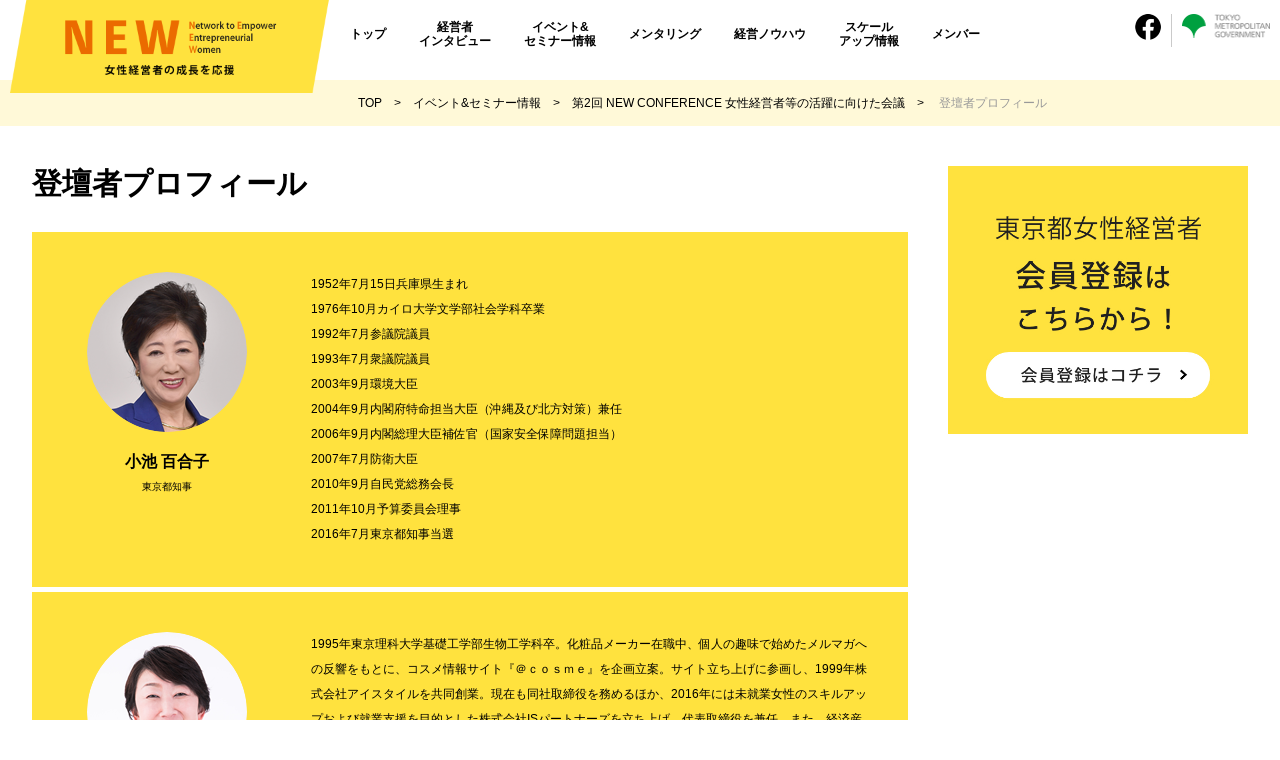

--- FILE ---
content_type: text/html
request_url: https://tokyonew.metro.tokyo.lg.jp/event/01_profile.html
body_size: 40712
content:
<!doctype html>
<html lang="ja">
<head>
<script>
  (function(w,d,j){var t='microAdUniverseTracker';w[t]=w[t]||{};w[t].track=w[t].track||function(){
  (w[t].queue=w[t].queue||[]).push(arguments)};var s=d.createElement('script');s.async=true;s.src=j;
  var fs=d.getElementsByTagName('script')[0];fs.parentNode.insertBefore(s,fs)})
  (window,document,'https://cdn.microad.jp/js/track.js');
  microAdUniverseTracker.track({
    "service_id": 5254
  });
</script>
<!-- 
Start of global snippet: Please do not remove
Place this snippet between the <head> and </head> tags on every page of your site.
-->
<!-- Global site tag (gtag.js) - Google Marketing Platform -->
<script async src="https://www.googletagmanager.com/gtag/js?id=DC-12437377"></script>
<script>
  window.dataLayer = window.dataLayer || [];
  function gtag(){dataLayer.push(arguments);}
  gtag('js', new Date());

  gtag('config', 'DC-12437377');
</script>
<!-- End of global snippet: Please do not remove -->
<meta charset="UTF-8">
<meta name="viewport" content="width=device-width,initial-scale=1.0,maximum-scale=1.0,user-scalable=0">
<meta http-equiv="X-UA-Compatible" content="IE=edge">
<title>登壇者プロフィール｜東京都女性経営者</title>
<meta name="description" content="登壇者プロフィール｜東京都女性経営者">
<meta name="keywords" content="東京都,女性経営者">
<meta property="og:site_name" content="登壇者プロフィール｜東京都女性経営者">
<meta property="og:description" content="登壇者プロフィール｜東京都女性経営者">
<meta name="format-detection" content="telephone=no">
<meta property="og:image" content="https://tokyonew.metro.tokyo.lg.jp/images/ogp.jpg">
<meta property="og:type" content="website">
<meta property="og:title" content="登壇者プロフィール｜東京都女性経営者">
<meta property="og:url" content="https://tokyonew.metro.tokyo.lg.jp/event/">
<link rel="stylesheet" href="/css/style.css?2019">
<link rel="stylesheet" href="/css/swiper.min.css">
<!-- Global site tag (gtag.js) - Google Analytics -->
<script async src="https://www.googletagmanager.com/gtag/js?id=G-KFH8J8TGLJ"></script>
<script>
 window.dataLayer = window.dataLayer || [];
 function gtag(){dataLayer.push(arguments);}
 gtag('js', new Date());
 gtag('config', 'G-KFH8J8TGLJ');
</script>
</head>
<body class="lower">

<div id="fb-root"></div>
<script async defer crossorigin="anonymous" src="https://connect.facebook.net/ja_JP/sdk.js#xfbml=1&version=v4.0"></script> 
<header class="headerPc">
  <div class="inner">
    <nav>
      <h1><a href="/"><img src="/images/hp_logo.png" alt="NEW CONFERENCE" class="hpLogo"/></a></h1>
      <ul>
        <li><a href="/">トップ</a></li>
        <!--li><a href="/ads/neewc/news/">おしらせ</a></li-->
        <li><a href="/story/">経営者<br>
          インタビュー</a></li>
        <li><a href="/event/">イベント&amp;<br>
          セミナー情報</a></li>
        <li><a href="/event/03.html">メンタリング</a></li>
        <li><a href="/tips/">経営ノウハウ</a></li>
        <li><a href="/info/">スケール<br>
          アップ情報</a></li>
        <!--li><a class="no-links" href="/about/"><span style="color: #999">スケール<br>
          アップ情報</span></a></li--> 
        <!--li><a href="/ads/neewc/about/">このサイト<br>
          について</a></li-->
        <li><a href="/member/">メンバー</a></li>
      </ul>
    </nav>
    <div class="share"> 
      <!--p>share</p-->
      <div class="fb"><a href="https://www.facebook.com/TOKYONEWCONFERENCE" target="_blank"><img src="/images/fb.png" alt="facebook"/></a></div>
      <div class="logo"><img src="/images/logo.png" alt="TOKYO METROPOLITAN GOVERNMENT"/></div>
    </div>
  </div>
</header>
<header class="headerSp">
  <div class="inner">
    <h1><img src="/images/hp_logo.png" alt="NEW CONFERENCE" class="hpLogo"></h1>
    <div class="logo"><img src="/images/logo.png" alt="TOKYO METROPOLITAN GOVERNMENT"/></div>
    <a class="menu-trigger"> <span></span> <span></span> <span></span> </a> </div>
  <nav class="g-nav">
    <ul class="list">
      <li class="item"><a href="/" class="arrow openLink">トップ</a></li>
      <!--li class="item"><a href="/news/" class="arrow openLink">おしらせ</a></li-->
      <li class="item"><a href="/story/" class="arrow openLink">経営者インタビュー</a></li>
      <li class="item"><a href="/event/" class="arrow openLink">イベント&amp;セミナー情報</a></li>
      <li class="item"><a href="/event/03.html" class="arrow openLink">メンタリング</a></li>
      <li class="item"><a href="/tips/" class="arrow openLink">経営ノウハウ</a></li>
      <li class="item"><a href="/info/" class="arrow openLink">スケールアップ情報</a></li>
      <!--li class="item no-links"><a href="/info/" class="arrow openLink"><span style="color: #999">スケールアップ情報</span></a></li--> 
      <!--li class="item"><a href="/about/" class="arrow openLink">このサイトについて</a></li-->
      <li class="item"><a href="/member/" class="arrow openLink">メンバー</a></li>
    </ul>
  </nav>
</header>

<div class="breadcrumb"><a href="/">TOP</a>　<span>&gt;</span>　<a href="/event/">イベント&amp;セミナー情報</a>　<span>&gt;</span>　<a href="/event/01/index.html">第2回 NEW CONFERENCE 女性経営者等の活躍に向けた会議</a>　<span>&gt;</span>　
  <p>登壇者プロフィール</p>
</div>
<div class="wrapLower_article eventProfile">
  <div class="inner"> 
    <div class="side">
  <div class="database"><a href="https://reg34.smp.ne.jp/regist/is?SMPFORM=qdtg-masgoh-f94c8127092971176007b6db6e931627" target="_blank"><img src="/images/img_database.jpg?2019" width="300" alt="東京都女性経営者会員登録はこちら"/></a>
  </div>
  <div class="fb-page" data-href="https://www.facebook.com/TOKYONEWCONFERENCE" data-tabs="timeline" data-width="300" data-height="720" data-small-header="false" data-adapt-container-width="true" data-hide-cover="false" data-show-facepile="true">
    <blockquote cite="https://www.facebook.com/TOKYONEWCONFERENCE" class="fb-xfbml-parse-ignore"><a href="https://www.facebook.com/TOKYONEWCONFERENCE">TOKYO N E W</a></blockquote>
  </div>
  <div class="sns">
    <h2>Follow us</h2>
    <ul>
      <li><a href="https://www.facebook.com/TOKYONEWCONFERENCE" target="_blank"><img src="/images/fb_sp.jpg" alt="Facebook"/></a></li>
    </ul>
  </div>
</div>

    <div class="contents">
      <div class="inner">
        <h1>登壇者プロフィール</h1>
        <div id="01" class="profile">
          <figure> <img src="/event/images/img_21_people.png" alt=""/>
            <figcaption>小池 百合子<br>
              <span>東京都知事</span></figcaption>
          </figure>
          <p>1952年7月15日兵庫県生まれ<br>
          1976年10月カイロ大学文学部社会学科卒業<br>
          1992年7月参議院議員<br>
          1993年7月衆議院議員<br>
          2003年9月環境大臣<br>
          2004年9月内閣府特命担当大臣（沖縄及び北方対策）兼任<br>
          2006年9月内閣総理大臣補佐官（国家安全保障問題担当）<br>
          2007年7月防衛大臣<br>
          2010年9月自民党総務会長<br>
          2011年10月予算委員会理事<br>
          2016年7月東京都知事当選</p>
        </div>
        <div id="02" class="profile">
          <figure> <img src="/event/images/img_05_people.png" alt=""/>
            <figcaption>山田 メユミ<br>
              <span>株式会社アイスタイル 取締役<br>
              （共同創業者）、<br>
              株式会社ISパートナーズ 代表取締役</span></figcaption>
          </figure>
          <p>1995年東京理科大学基礎工学部生物工学科卒。化粧品メーカー在職中、個人の趣味で始めたメルマガへの反響をもとに、コスメ情報サイト『＠ｃｏｓｍｅ』を企画立案。サイト立ち上げに参画し、1999年株式会社アイスタイルを共同創業。現在も同社取締役を務めるほか、2016年には未就業女性のスキルアップおよび就業支援を目的とした株式会社ISパートナーズを立ち上げ、代表取締役を兼任。また、経済産業省・産業構造審議会消費経済部会基本問題小委員会委員、総務省・情報通信審議会委員、内閣官房・知的財産戦略本部有識者本部員等も歴任。「Forbes JAPAN」が主催する『Forbes JAPAN WOMEN AWARD 2017』において、個人部門で「グランプリ」を受賞。</p>
        </div>
        <div id="22" class="profile">
          <figure> <img src="/event/images/img_16_people.png" alt=""/>
            <figcaption>サラ・Ｌ・カサノバ<br>
              <span>日本マクドナルド株式会社 代表取締役会長、日本マクドナルドホールディングス株式会社 代表取締役社長兼CEO</span></figcaption>
          </figure>
          <p>カサノバ氏のリーダーシップのもと、日本マクドナルドは2016年よりビジネス基盤を強化、2017年度の一店舗当たりの平均月商は上場以来最高の水準となり、2019年上半期は上場以来過去最高の経常利益を達成。1991年マクドナルド・カナダに入社、マクドナルドには28年の在籍。内22年はカナダ国外で要職を歴任している。ロシアで最初のマーケティング･ディレクターに就任、その後トルコ、ウクライナ、ベラルーシ、カナダ、マレーシア、日本で勤務。日本には2004年から2009年CMOとして勤務。その後、2009年にマレーシアのマネージング・ディレクターに就任、2013年より日本マクドナルドの社長。2019年より現職。カナダ国籍でカナダ・オンタリオ州マックマスター大学でMBA取得。</p>
        </div>
        <div id="03" class="profile">
          <figure> <img src="/event/images/img_17_people.png" alt=""/>
            <figcaption>近藤 麻理恵<br>
              <span>片づけコンサルタント</span></figcaption>
          </figure>
          <p>5歳から『ESSE』などの主婦雑誌を愛読。中学生のときに本格的に片づけの研究を始め、大学在学中の19歳の時、コンサルティング業務を開始、独自の片づけ法「こんまりメソッド™️」を編み出す。2010年に出版した著書『人生がときめく片づけの魔法』シリーズが世界40カ国以上で翻訳出版され、シリーズ累計1100万部を超える世界的大ベストセラーに。「KONDO」という言葉がアメリカでは「片づける」という意味として使われるようになるなど、社会現象となる。2015年、米『TIME』誌で「世界でもっとも影響力のある100人」に選出され、活躍の場を海外に広げている。現在は、こんまりメソッドを使った片づけレッスンを提供する「こんまり流片づけコンサルタント」を育成し、日本を含め世界35カ国以上で約350名が認定され活躍中。2019年からオンラインサロン 『人生がときめく片づけの魔法研究室（こんまりサロン）』を主催。</p>
        </div>
        <div id="04" class="profile">
          <figure> <img src="/event/images/img_18_people.png" alt=""/>
            <figcaption>川原 卓巳<br>
              <span>KonMari Media Inc.CEO</span></figcaption>
          </figure>
          <p>1984年広島県生口島生まれ。大学卒業後、人材コンサルティング会社に入社し、のべ5000名以上のキャリアコンサルティングおよび企業向けのビジネス構築・人材戦略のコンサルティングを行う。近藤麻理恵とは学生時代からの友人であり、2013年以降は公私ともにパートナーとしてマネジメントとこんまりメソッドの世界展開をプロデュースする。2016年にアメリカに移住後、シリコンバレーとハリウッドの両方に拠点を置きながら”KonMari” のブランド構築とマーケティングを手がけるほか、日本のコンテンツの海外展開も行う。2019年に公開されたNetflixオリジナル番組『Tidying Up with Maire Kondo』のエグゼクティブプロデューサーを務め、同番組はエミー賞2部門にノミネートされる。</p>
        </div>
        <div id="05" class="profile">
          <figure> <img src="/event/images/img_01_people.png" alt=""/>
            <figcaption>伊達 美和子<br>
              <span>森トラスト株式会社 代表取締役社長</span></figcaption>
          </figure>
          <p>慶應義塾大学大学院修了後、総合コンサルティング会社勤務を経て、1998年に森トラスト株式会社入社。2016年6月に当社代表取締役社長に就任。多数の都心部での大型不動産開発を統括する傍ら、ホテル&amp;リゾート事業では、昨今のインバウンドブームに先がけて、コンラッド東京、シャングリ・ラホテル東京、翠嵐 ラグジュアリーコレクションホテル 京都をはじめとしたインターナショナルラグジュアリーブランドの誘致をいち早く主導しており、2020年には東京エディション虎ノ門、JWマリオット・ホテル奈良を新たにオープンさせる。そのほか、『Create the Future』のコーポレートスローガンの下、イノベーション創出を目指して、スタートアップ企業への出資や海外投資なども精力的に推進させる。</p>
        </div>
        <div id="06" class="profile">
          <figure> <img src="/event/images/img_19_people.png" alt=""/>
            <figcaption>次原 悦子<br>
              <span>株式会社サニーサイドアップ<br>
              代表取締役社長</span></figcaption>
          </figure>
          <p>17歳で同社を創業。以来「たのしいさわぎをおこしたい」をスローガンに様々な企業のPRを手がけてきたほか、独自のPRノウハウを用いて中田英寿や北島康介といったトップアスリートをマネジメントし世に送り出した。近年では大晦日の渋谷カウントダウンといった大規模なプロジェクトを手掛けるほか、シドニー発のオールデイダイニング「bills」の運営など多岐に渡る事業を展開。日陰感はないが日陰の女。だからメディアに顔は出さないが、検索すると顔が出てくるのが悩み。2008年に新規上場後、2018年に東証一部銘柄指定を実現。二児の母。現在独身。</p>
        </div>
        <div id="07" class="profile">
          <figure> <img src="/event/images/img_02_people.png" alt=""/>
            <figcaption>佐々木 かをり<br>
              <span>株式会社イー・ウーマン 代表取締役社長<br>
              株式会社ユニカルインターナショナル 代表取締役社長</span></figcaption>
          </figure>
          <p>大学卒業後に通訳や翻訳を提供するコンサルティング会社ユニカルインターナショナルを、2000年に「ダイバーシティ視点でイノベーションを起こす」をミッションにイー・ウーマンを起業。日本初のダイバーシティを数値化する「ダイバーシティインデックス」を発案するなど、ダイバーシティをテーマに国内外で数多くの講演をしている。内閣府規制改革会議を始め、経済産業省、総務省、厚生労働省、法務省、文部科学省など政府各省の審議会等で委員をつとめている。2018年には世界銀行主催の女性起業家を応援する組織We-Fiの日本代表チャンピオンに任命、さらに世界の2000名の女性経営者が所属する世界女性経営者組織（WPO）の日本支部代表に就任するなど、女性起業家・経営者をリーディングしている。</p>
        </div>
        <div id="23" class="profile">
          <figure> <img src="/event/images/img_27_people.png" alt=""/>
            <figcaption>村上 由美子<br>
              <span>OECD東京センター所長</span></figcaption>
          </figure>
          <p>上智大学外国語学部卒、スタンフォード大学院修士課程（MA）、ハーバード大学院経営修士課程（MBA）修了。その後約20年にわたり主にニューヨークで投資銀行業務に就く。ゴールドマン・サックス及びクレディ・スイスのマネージング・ディレクターを経て、2013年にOECD東京センター所長に就任。OECDの日本およびアジア地域における活動の管理、責任者。政府、民間企業、研究機関及びメディアなどに対し、OECDの調査や研究、及び経済政策提言を行う。ビジネススクール入学前は国連開発計画や国連平和維持軍での職務経験も持つ。ハーバード・ビジネススクールの日本アドバイザリーボードメンバーを務めるほか、外務省、内閣府、経済産業省はじめ、政府の委員会で委員を歴任している。著書に「武器としての人口減社会」がある。</p>
        </div>
        <div id="11" class="profile">
          <figure> <img src="/event/images/img_24_people.png" alt=""/>
            <figcaption>小室 淑恵<br>
              <span>株式会社ワーク・ライフバランス代表取締役社長</span></figcaption>
          </figure>
          <p>1000社以上の企業へのコンサルティング実績を持ち、残業を減らして業績を上げる「働き方見直しコンサルティング」の手法に定評がある。安倍内閣産業競争力会議民間議員、経済産業省産業構造審議会、文部科学省中央教育審議会などの委員を歴任。著書に『プレイングマネージャー「残業ゼロ」の仕事術』（ダイヤモンド社）『働き方改革生産性とモチベーションが上がる事例20社』（毎日新聞出版）『6時に帰るチーム術』（日本能率協会マネジメントセンター）『マンガでやさしくわかる6時に帰るチーム術』（日本能率協会マネジメントセンター）等多数。「朝メール.com」「介護と仕事の両立ナビ」「WLB組織診断」「育児と仕事の調和プログラムアルモ」等のWEBサービスを開発し、1000社以上に導入。「WLBコンサルタント養成講座」を主宰し、1600名の卒業生が全国で活躍中。私生活では二児の母。</p>
        </div>
        <div id="24" class="profile">
          <figure> <img src="/event/images/img_26_people.png" alt=""/>
            <figcaption>白木 夏子<br>
              <span>ジュエリーブランドHASUNA Founder &amp; CEO、ブランドプロデューサー・ディレクター</span></figcaption>
          </figure>
          <p>英ロンドン大学卒業後、国際機関、投資ファンドを経て2009年に株式会社HASUNAを設立。ジュエリーブランドHASUNAでは、ペルー、パキスタン、ルワンダほか世界約10カ国の宝石鉱山労働者や職人とともにジュエリーを制作し、エシカルなものづくりを実践。 2018年には”パートナーシップのあり方を問い直す”をコンセプトに掲げたプロジェクト《Re.ing［リング］》をクリエイターの高木新平氏とともに立ち上げる。セレクトショップ《PIMLICO No.72［ピムリコ］》のディレクション、ギルドフリー（＝罪悪感のない）のスイーツFOOD JEWERYや、ランジェリーナオランジェリーのブランドディレクションを手掛ける。日経ウーマン・オブ・ザ・イヤー2011キャリアクリエイト部門受賞。2013年には世界経済フォーラム(ダボス会議)にGlobal Shaperとして参加。2014年には内閣府「選択する未来」委員会委員を務め、Forbes誌「未来を創る日本の女性10人」に、2017年にはCNNが選んだ日本人女性「リーディング・ウーマン・ジャパン」に選出。</p>
        </div>
        <div id="08" class="profile">
          <figure> <img src="/event/images/img_22_people.png" alt=""/>
            <figcaption>伊藤 麻美<br>
              <span>日本電鍍工業株式会社 代表取締役</span></figcaption>
          </figure>
          <p>東京都出身。1990年　上智大学外国語学部比較文化学科卒業。約8年間のFMラジオ・TVなどのパーソナリティーを経て、1999年米国California州Carlsbadに留学、世界的に有名な宝石の学校 GIA にて鑑定士・鑑別士GGを取得。2000年日本電鍍工業株式会社 代表取締役に就任。2012年　日本アクセサリー株式会社　代表取締役社長、株式会社ジユリコ　代表取締役社長に就任、現在に至る。</p>
        </div>
        <div id="09" class="profile">
          <figure> <img src="/event/images/img_10_people.png" alt=""/>
            <figcaption>轟 麻衣子<br>
              <span>株式会社ポピンズ 代表取締役社長</span></figcaption>
          </figure>
          <p>母、中村紀子が1987年に設立した「働く女性を支援する」株式会社ポピンズに入社、2012年に取締役就任、2018年4月1日に代表取締役社長に就任。
            経済同友会会員、経済産業省産業構造審議会2050経済社会構造部会委員。12歳からイギリスの全寮制私立学校に単身留学し、ロンドン大学King's Collegeに入学。1998年にMerrill Lynch Internationalのロンドン支店に勤務、2002年からCHANEL Corporation（パリ・東京）、2006年からGraff Diamonds Ltd. (ロンドン)、De Beers Diamond Jewellers Ltd. (ロンドン)に勤務。25年間の海外生活（英・仏・シンガポール）を経て、2012年に日本に帰国。INSEADのMBAの学位を取得。</p>
        </div>
        <div id="10" class="profile">
          <figure> <img src="/event/images/img_04_people.png" alt=""/>
            <figcaption>黒田 麻衣子<br>
              <span>株式会社東横イン 代表執行役社長</span></figcaption>
          </figure>
          <p>立教大学大学院で19世紀のドイツ史を専攻。2002年東横イン入社。出産・育児のため退社後、08年に副社長として復帰し、12年に社長就任。東横イン創業者である西田憲正氏の長女。東横インは1986年の創業以来、支配人には女性を登用。女性の感性を活かしたホテル運営をしてきた。前職は問わず、妻であり母である‘業界未経験の’30代後半～40代後半の女性を積極的に採用している。社長ヴィジョンとして「日本一女性が働きがいのある職場を目指して」を掲げている。</p>
          <p>東横INNは2015年5月2日～3日に全店全室（日本243店舗と韓国6店舗で48,831室）を満室にしたとして、ギネス世界記録に認定された。日本国内285店舗、海外6カ国16店舗の合計301店舗で、総客室64,795室は国内最大級である（2019年8月末日現在）。</p>
        </div>
        <div id="12" class="profile">
          <figure> <img src="/event/images/img_06_people.png" alt=""/>
            <figcaption>田中 里沙<br>
              <span>事業構想大学院大学学長、株式会社宣伝会議 取締役メディア・情報統括</span></figcaption>
          </figure>
          <p>1993年宣伝会議に参画し、1995年月刊『宣伝会議』編集長就任。2003年より環境コミュニケーション誌「環境会議」、哲学の雑誌「人間会議」編集長を兼任。広告専門新聞「アドバタイムズ」を創刊し、2011年より編集室長としてメディアを統括。2012年事業構想大学院大学教授就任とともに、大学出版部部長として月刊「事業構想」を創刊。2016年より事業構想大学院大学学長に就任し、新事業創出、事業承継、地域ブランド、リカレント教育の研究と教育に取り組む。</p>
          <p>第32地方制度調査会、財政審議会、中央環境審議会、社会資本整備審議会の委員等を務める。日本郵便社外取締役。 新聞雑誌のコラム執筆、情報報道テレビ番組のコメンテーターなどを務める。現在は「ひるおび！」（TBS）木曜レギュラー。</p>
        </div>
        <div id="13" class="profile">
          <figure> <img src="/event/images/img_07_people.png" alt=""/>
            <figcaption>加藤 史子<br>
              <span>WAmazing株式会社 代表取締役社長CEO</span></figcaption>
          </figure>
          <p>慶応義塾大学環境情報学部（ＳＦＣ）卒業。リクルートにてインターネットでの新規事業立ち上げ（じゃらんnet、ホットペッパーグルメなど）に携わった後、2008年より観光産業と地域活性のR&amp;D部門じゃらんリサーチセンターに異動し、主席研究員として調査研究・事業開発に携わる。フリーミアムの若者需要創出プロジェクト「雪マジ」を立ち上げ、スキー需要をV字回復させたほか、ゴルフ市場や温泉地域などの活性化へも横展開する「マジ☆部」を立ち上げた。2016年7月、訪日外国人旅行者による消費を地方にもいきわたらせ、地域の活性化に資するプラットフォ-ムを立ち上げるべくＷＡmazing株式会社を創業。19年、Morning Pitch Special Edition 2019最優秀賞受賞。</p>
        </div>
        <div id="14" class="profile">
          <figure> <img src="/event/images/img_03_people.png" alt=""/>
            <figcaption>高橋 真知<br>
              <span>株式会社Stroly 代表取締役社長 兼<br>
              共同CEO</span></figcaption>
          </figure>
          <p>小学校からアメリカで過ごし米国Carleton College美術学部卒。アートとITの融合に関心があったためITベンチャーに入社。その後、関西学研都市の基礎研究所（ATR）にてミュージアムメディア事業部を立ち上げ、2007年にATR Creative代表取締役社長に就任。マップで新しい体験を提供するサービス「Stroly（ストローリー）」を事業化するため、2016年に会社をMBOして独立。社名を株式会社Strolyに変更し本社を京都に移転。代表取締役社長兼共同CEOに就任。第4回京都女性起業家賞・近畿経済産業局長賞受賞。2018年には東京都主催APT Womenの1期生に選出されたことをきっかけに東京オフィスを開設。2019年は、海外初としてSXSWオフィシャルマップを運用し、さらにSXSW Pitch 2019ファイナリストに日本唯一の企業として選出された。</p>
        </div>
        <div id="15" class="profile">
          <figure> <img src="/event/images/img_09_people.png" alt=""/>
            <figcaption>酒井 里奈<br>
              <span>株式会社ファーメンステーション<br>代表取締役</span></figcaption>
          </figure>
          <p>国際基督教大学卒業。富士銀行、ドイツ証券などに勤務後、発酵技術に興味を持ち、東京農業大学応用生物科学部醸造科学科に入学、2009年3月卒業。同年、株式会社ファーメンステーション設立。研究テーマは発酵技術を用いた未利用資源の有効活用技術の開発。現在、岩手県に製造拠点、ラボを保有し、東京と岩手を往復する生活を送っている。好きな微生物は麹菌。好きな発酵飲料はビール。第３回DBJ女性新ビジネスプランコンペティション特別賞「地域イノベーション賞」、ブリティッシュ・ビジネス・アワード（BBA）2014年 Community Contribution 等を受賞。リバネステックプランター  アグリテックグランプリ、2018年 新日鉄住金エンジニアリング賞、JR東日本スタートアップ　2018年 青森市長賞受賞。</p>
        </div>
        <div id="16" class="profile">
          <figure> <img src="/event/images/img_12_people.png" alt=""/>
            <figcaption>福井 泰代<br>
              <span>株式会社ナビット 代表取締役</span></figcaption>
          </figure>
          <p>1965年生まれ。88年成城大学経済学部を卒業後、キヤノン販売入社。91年、結婚・出産を機に退社。97年有限会社アイデアママ設立。98年「のりかえ便利マップ」が営団地下鉄、都営地下鉄、ぴあなどに採用される。2001年、株式会社ナビット設立。全国の鉄道研究会とSOHOスタッフ58,100人体制で、交通と地域に関わる定期的なデータ収集、調査、コンテンツ制作、企画、システム開発を行う。主なサービスとして、全国約680万件の情報を収録する法人電話帳、助成金・補助金の検索サービス「助成金なう」、チラシ特定情報検索「毎日特売」サービス、在宅ワーカー支援サイト「Sohoｓ-Style」、その他各種コンテンツサービスや、交通機関のデータベースを大手プロバイダーへ提供している。国土交通省の交通政策審議会専門委員を在任中。2児の母。</p>
        </div>
        <div id="17" class="profile">
          <figure> <img src="/event/images/img_11_people.png" alt=""/>
            <figcaption>西浦 明子<br>
              <span>軒先株式会社 代表取締役<br>
              スキマハンター</span></figcaption>
          </figure>
          <p>大学卒業後、ソニー株式会社等での勤務経験を経て、2007年の妊娠・出産を機に起業を決意。2008年4月に日本初のスペースシェアリングサービス「軒先」代表としてサービスを開始、2009年に軒先株式会社を設立。ポップアップ向けスペースシェアの“軒先ビジネス”、駐車場シェアの“軒先パーキング”を運営。2017年総務省ICT地域活性化大賞・奨励賞受賞。現在、「スキマを照らす。」をコーポレートミッションとして全国の遊休スペースの活用提案に奔走。一般社団法人不動産テック協会の理事も務める。</p>
        </div>
        <div id="18" class="profile">
          <figure> <img src="/event/images/img_08_people.png" alt=""/>
            <figcaption>堀内 麻祐子<br>
              <span>株式会社センショー 代表取締役</span></figcaption>
          </figure>
          <p>1932年創業のめっき加工会社の3代目として事業を引継ぎ、2011年4月株式会社センショー設立、代表取締役に就任。先代の会社を買い取り、12億あった負債を2年半で完済、その後は積極てきな設備投資と人材の採用、育成に取組み、設立から7年間で2つの工場を稼働させ、3拠点体制を築く。「女性だからといって出来ない事は何もない」という考えのもと2014年から女性活躍推進に取組み、その効果で優秀な若手社員が急増、現在は社員数、業績共に設立時の3倍に成長。2015年 大阪府鍍金工業組合 創立100年で初めての女性理事に就任。2017年 全国鍍金工業組合連合会 女性経営者部会 会長に就任。2018年より大阪市中小企業対策審議会 委員、全国中央会 女性部活性化委員会 委員、2019年 厚生労働省 臨時労働委員 中央最低賃金審査会委員を歴任。</p>
        </div>
        <div id="25" class="profile">
          <figure> <img src="/event/images/img_25_people.png?2019" alt=""/>
            <figcaption>小島 慶子<br>
              <span>エッセイスト、東京大学大学院情報学環客員研究員、昭和女子大学現代ビジネス研究所特別研究員</span></figcaption>
          </figure>
          <p>学習院大学法学部政治学科卒業後、TBSに入社、アナウンス職として15年間勤務ののち独立。現在はオーストラリア・パースに家族で暮らしながら、日本国内では女性のキャリアやワークライフバランス、ジェンダーに関する講演、執筆およびメディア出演などの活動も数多く行う。第36回ギャラクシーDJパーソナリティ賞受賞。連載:『AERA』『日経DUAL』『VERY』他多数。著書『解縛（げばく）』『るるらいらい～日豪往復出稼ぎ日記』、小説『ホライズン』他多数。</p>
        </div>
        <div id="19" class="profile">
          <figure> <img src="/event/images/img_13_people.png" alt=""/>
            <figcaption>末松 弥奈子<br>
              <span>株式会社ニューズ・ツー・ユー ホールディングス 代表取締役<br>
              株式会社ジャパンタイムズ<br>
              代表取締役会長</span></figcaption>
          </figure>
          <p>広島県出身。1993年 学習院大学大学院修士課程修了後、インターネット関連ビジネスで起業。2017年株式会社ニュー ズ・ツー・ユーホールディングス代表取締役社長に就任。同年株式会社ジャパンタイムズ代表取締役会長・発行人に就任。アジア初の全寮制の文科省認定小学校、「神石インターナショナルスクール」を2020年4月に開校予定。株式会社次世代教育開発 代表取締役、弥勒の里国際文化学院日本語学校 理事長。</p>
        </div>
        <div id="20" class="profile">
          <figure> <img src="/event/images/img_20_people.png" alt=""/>
            <figcaption>石黒 不二代<br>
              <span>ネットイヤーグループ株式会社<br>
              代表取締役社長 CEO</span></figcaption>
          </figure>
          <p>1994 年アメリカ・シリコンバレーでテクノロジーに特化したコンサルティング会社Alphametrics Inc.を創業、社長に就任。1999年Netyear Group,Inc. 取締役、ネットイヤーグループ株式会社取締役を経て、2000年5月より現職。2008年には東証マザーズに上場させた。内閣官房 「高度情報通信ネットワーク社会推進戦略本部」 本部員、経済産業省「産業構造審議会」の委員などの公職も務める。著書や寄稿多数。フジTVの「新報道2001」やNHKの「Bizスポ」などでコメンテーターを務める。スタンフォード大学経営学修士(MBA)、名古屋大学経済学部卒。</p>
        </div>
        <div id="21" class="profile">
          <figure> <img src="/event/images/img_15_people.png" alt=""/>
            <figcaption>坂野 尚子<br>
              <span>株式会社ノンストレス 代表取締役</span></figcaption>
          </figure>
          <p>ICU卒業後、フジテレビアナウンサー、NY特派員を経て、コロンビア大学MBA取得。KPMG勤務後、94年㈱キャリア戦略研究所起業後、96年「ザ・クイック」（05年より「ノンストレス」に社名変更）を設立。ネイルサロン「ネイルクイック」、「スパネイル」（NYにも開店）を全国展開、一方、ジェルメーカーとして、「ネイルパフェジェル」を製造、国内外へ販売。著書に「女三十歳、ひとり海を渡る」（あき書房）、「女性の知らない７つのルール」（監訳・ダイヤモンド社）、「キャリアカウンセラーが教える“いい仕事”ができる女性」(PHP文庫) 等。経産省産業構造審議会委員等。夫、娘一人。</p>
        </div>
        <div id="26" class="profile">
          <figure> <img src="/event/images/img_40_people.png" alt=""/>
            <figcaption>佐藤 真希子<br>
              <span>株式会社iSGSインベストメントワークス 取締役 代表パートナー</span></figcaption>
          </figure>
          <p>2000年に株式会社サイバーエージェントに新卒1期生として入社。インターネット広告事業にて初の女性マネージャーとなり、営業に加えて採用や組織作りなどに貢献。子会社を経て、2006年から株式会社サイバーエージェント・ベンチャーズ
            （現：サイバーエージェント・キャピタル）にて9年間ベンチャー投資に従事。2016年2月、独立系のベンチャーキャピタルである株式会社iSGSインベストメントワークスを立ち上げ、取締役 代表パートナーに就任。独立系VCでは日本初の女性パートナーとなる。
            1号ファンドを立ち上げ、国内外の64社への投資を行っている。経済産業省のJ-Startup推薦委員、文部科学省の科学技術・学術審議会 産業連携・地域支援部会委員、次世代アントレプレナー育成事業（EDGE-NEXT）の推進委員や城南信用金庫、第一勧業信用組合の評議員などをつとめている。</p>
        </div>
        <h2>総合司会</h2>
        <div id="27" class="profile">
          <figure> <img src="/event/images/img_44_people.png" alt=""/>
            <figcaption>萬崎 由美子<br>
              <span>Office Manzaki 代表</span></figcaption>
          </figure>
          <p>元北海道放送（株）アナウンサー。テレビ・ラジオのニュース情報番組、音楽番組などを担当。退職後は、フリーランスのアナウンサーとして、式典、学会、シンポジウム、セミナーなどの司会を担当。また、音声言語指導者として、札幌を中心に「声とことば塾」を開催し、大学教授、弁護士、医師、経営者、アナウンサーなどに、呼吸法、発声発音、コミュニケーションを指導。北海道大学や北海道教育大学でも研究者や留学生に発声発音やプレゼンテーションを指導。手のひらセルフケア協会龍村式指ヨガ指導者養成講師、沖ヨガ協会眼ヨガインストラクター、SAJ全日本スキー連盟公認スキー指導員としても活躍中。</p>
        </div>
      </div>
    </div>
    <div class="side2">
  <div class="database"><a href="https://reg34.smp.ne.jp/regist/is?SMPFORM=qdtg-masgoh-f94c8127092971176007b6db6e931627" target="_blank"><img src="/images/img_database.jpg?2019" width="300" alt="東京都女性経営者会員登録はこちら"/></a>
  </div>
  <div class="fb-page" data-href="https://www.facebook.com/TOKYONEWCONFERENCE" data-tabs="timeline" data-width="300" data-height="720" data-small-header="false" data-adapt-container-width="true" data-hide-cover="false" data-show-facepile="true">
    <blockquote cite="https://www.facebook.com/TOKYONEWCONFERENCE" class="fb-xfbml-parse-ignore"><a href="https://www.facebook.com/TOKYONEWCONFERENCE">TOKYO N E W</a></blockquote>
  </div>
  <div class="sns">
    <h2>Follow us</h2>
    <ul>
      <li><a href="https://www.facebook.com/TOKYONEWCONFERENCE" target="_blank"><img src="/images/fb_sp.jpg" alt="Facebook"/></a></li>
    </ul>
  </div>
</div>
 
  </div>
</div>

<footer>
  <div class="triangle">
    <p class="pagetop"><a href="#">PAGE<br>
      TOP</a></p>
  </div>
  <ul>   
    <li><a href="https://reg34.smp.ne.jp/regist/is?SMPFORM=qdtg-mbkesd-7a7b98f0610158cb1d2faae6f88dbcab" target="_blank">問い合わせ</a></li>
    <li><a href="/personal/">個人情報の取扱いについて</a></li>
  </ul>
  <!--
  <address>運営事務局：<a href="tel:0368252024">03-6825-2024</a>
  </address>
  -->
  <p>Copyright &copy; 2025 Tokyo Metropolitan Government. All Rights Reserved.</p>
  <p style="text-align: right;" class="footerlogo" ><img src="/images/wia.jpg" style="max-width: 200px;"/></p>
  
</footer> 
<script src="/js/jquery.js"></script> 
<script src="/js/common.js"></script> 
<script src="/js/share.js"></script>
</body>
</html>


--- FILE ---
content_type: text/css
request_url: https://tokyonew.metro.tokyo.lg.jp/css/style.css?2019
body_size: 62900
content:
@charset "UTF-8";
/* CSS Document */
html {
  font-size: 62.5%;
  position: relative;
  z-index: 0;
}
body {
  margin: 0;
  padding: 0;
  background-color: #fff;
  color: #000;
  font-size: 1.6rem;
  line-height: 1.8;
  font-family: 'Hiragino Kaku Gothic Pro', 'ヒラギノ角ゴ Pro W3', 'メイリオ', Meiryo, 'ＭＳ Ｐゴシック', sans-serif;
  position: relative;
  z-index: 0;
  -webkit-text-size-adjust: 100%;
}
/*objedt-fit　IE対策*/
img.ie {
  object-fit: cover;
  font-family: 'object-fit: cover;'; /*IE対策*/
}
.no-links {
  pointer-events: none;
  cursor: default;
  text-decoration: none;
}
a {
  color: #000;
  text-decoration: none;
}
a:hover, a:hover img, a:hover::after {
  opacity: 0.8;
  transition: 0.3s ease-in-out;
  color: #EB6B00;
}
a {
  word-break: break-all;
}
area {
  border: none;
  outline: none;
}
ol, ul {
  list-style: none;
  margin: 0;
  padding: 0;
}
h1, h2, h3, h4, h5, header, footer, nav, addres, p, div, img, figure, section {
  margin: 0;
  padding: 0;
  border: 0;
  vertical-align: baseline;
}
h1, h2, h3, h4, h5, p {
  word-break: break-all;
}
article, aside, details, figcaption, figure, footer, header, hgroup, menu, nav, section {
  display: block;
}
.pc {
  display: block;
}
.sp {
  display: none;
}
.headerPc {
  background-color: #fff;
  height: 80px;
}
.headerSp {
  display: none;
}
.headerPc .inner {
  width: 1823px;
  margin: 0 auto;
}
/*img.hpLogo {
	width: 480px;
	height: auto;
	display: block;
	float: left;
	margin-right: 38px;
}*/
img.hpLogo {
  width: 480px;
  height: auto;
  display: block;
  position: absolute;
  top: 0;
  left: 10%;
  z-index: 4000;
}
.headerPc ul {
  width: 850px;
  display: -webkit-flex;
  display: flex;
  -webkit-justify-content: space-between;
  justify-content: space-between;
  -webkit-flex-wrap: nowrap;
  flex-wrap: nowrap;
  float: left;
  padding: 20px 0 0;
  margin: 0 0 0 490px;
}
.headerPc li {
  /*width: 14%;*/
  margin: 0;
  padding: 0;
  display: -webkit-flex;
  display: flex;
  -webkit-flex-wrap: nowrap;
  flex-wrap: nowrap;
  -webkit-align-items: center;
  align-items: center;
  -webkit-align-content: center;
  align-content: center;
}
.headerPc li a {
  width: auto;
  display: block;
  margin: 0;
  text-align: center;
  font-weight: bold;
  font-size: 1.2rem;
  line-height: 1.2;
  padding-bottom: 20px;
  border-bottom: 2px #fff solid;
}
.headerPc li a:hover {
  color: #EB6B00;
  border-bottom: 2px #FFE23E solid;
}
.headerPc li a.active {
  color: #EB6B00;
  border-bottom: 2px #FFE23E solid;
}
.share {
  /*width: 218px;*/
  width: auto;
  height: 30px;
  /*padding-left: 10px;
  border-left: 1px #CACACA solid;*/
  float: right;
  margin-top: 20px;
}
.share p {
  height: 30px;
  line-height: 30px;
  font-size: 1.2rem;
  float: left;
  padding-right: 10px;
}
.fb {
  float: left;
  padding-right: 10px;
}
.tw {
  float: left;
  padding-right: 10px;
}
.fb img, .tw img {
  width: 26px;
  height: 26px;
}
.headerPc .logo {
  float: right;
  border-left: 1px #CACACA solid;
  padding-left: 10px;
}
.headerPc .logo img {
  width: 88px;
  height: auto;
}
.main {
  background-color: #FFF9D8;
  height: 526px;
}
.main .inner {
  width: 1440px;
  /*width: 1280px;*/
  height: auto;
  margin: 0 auto;
  padding-top: 30px;
}
.main .swiper-container {
  width: 100%;
  height: 100%;
  position: relative;
}
.main .swiper-slide {
  text-align: center;
  /*font-size: 18px;*/
  font-size: 0;
  background: #FFF9D8;
  /* Center slide text vertically */
  display: -webkit-box;
  display: -ms-flexbox;
  display: -webkit-flex;
  display: flex;
  -webkit-box-pack: center;
  -ms-flex-pack: center;
  -webkit-justify-content: center;
  justify-content: center;
  -webkit-box-align: center;
  -ms-flex-align: center;
  -webkit-align-items: center;
  align-items: center;
}
.main .swiper-slide a img{
  max-width: 1440px;
}
.main .swiper-pagination-bullet {
  width: 6px;
  height: 6px;
  margin: 20px 4px 0;
}
.main .swiper-pagination-bullet-active {
  opacity: 1;
  background: #000;
}
.main .swiper-pagination {
  position: inherit;
}
.main .swiper-slide .btnSlide {
  width: 210px;
  height: auto;
  display: block;
  position: absolute;
  bottom: 2%;
  left: 50%;
  transform: translateY(-2%) translateX(-50%);
  -webkit- transform: translateY(-2%) translateX(-50%);
}
.youtube {
  position: relative;
  width: 100%;
  padding-top: 42%;
}
.youtube iframe {
  position: absolute;
  top: 0;
  right: 0;
  width: 100% !important;
  height: 100% !important;
}
.mainLower {
  background-color: #FFF9D8;
  height: 46px;
}
.mainLower .inner {
  width: 1280px;
  height: auto;
  margin: 0 auto;
  padding-top: 30px;
}
.breadcrumb {
  display: flex;
  flex-wrap: wrap;
  padding: 13px 0;
  align-items: center;
  color: #999;
  background-color: #FFF9D8;
  font-size: 1.2rem;
  line-height: 1.7;
}
.breadcrumb a {
  color: #000;
  font-size: 1.2rem;
  line-height: 1.2;
}
.breadcrumb p {
  display: inline-block;
}
.breadcrumb span {
  color: #000;
}
.title {
  margin: 80px auto 20px;
  overflow: hidden;
  position: relative;
  clear: both;
}
.title2 h2 {
  font-size: 3rem;
  line-height: 1.2;
  margin-bottom: 20px;
  padding-top: 20px;
}
.secondEvent .seminar + .title2 h2 {
  padding-top: 70px;
}
.title3 {
  margin: 60px auto 20px;
  overflow: hidden;
  position: relative;
  clear: both;
  padding-top: 20px;
}
.title h2 br, .title h3 br, .title3 h2 br {
  display: none;
}
.title h2, .title h3, .title3 h2 {
  font-size: 3rem;
  line-height: 1;
  float: left;
  clear: both;
  overflow: hidden;
}
.title h2 span {
  font-size: 1.2rem;
  line-height: 1;
  padding-left: 17px;
}
/*.title h3 {
	margin-bottom: 15px;
	padding-top: 20px;
}*/
.title:first-of-type, .title3:first-of-type {
  margin: 0 auto 20px;
}
.titleList {
  float: right;
  position: absolute;
  bottom: 2px;
  right: 0;
}
.titleList a {
  position: relative;
  padding-right: 25px;
  color: #EB6B00;
  line-height: 1;
  font-size: 1.4rem;
}
.titleList a:after {
  position: absolute;
  content: '';
  top: 2px;
  right: 10px;
  width: 8px;
  height: 8px;
  border-top: 1px solid #000;
  border-right: 1px solid #000;
  -webkit-transform: rotate(45deg);
  transform: rotate(45deg);
}
.titleList a:hover {
  color: #EB6B00;
}
.title_pc-only {
  display: block;
}
.title_sp-only {
  display: none;
}
.titleLower {
  height: 138px;
  background-color: #fff;
}
.titleLower .inner {
  width: 1216px;
  margin: 0 auto;
  position: relative;
  clear: both;
}
.titleLower h1 {
  font-size: 5rem;
  height: 138px;
  line-height: 138px;
  position: relative;
}
.titleLower h1 span {
  font-size: 2.6rem;
  line-height: 1;
  padding-left: 35px;
}
.titleLower h1 span.intro {
  font-size: 1.5rem;
  line-height: 1.3;
  padding-left: 0;
  font-weight: normal;
  position: absolute;
  left: 0;
  bottom: 10px;
}
.titleLower br {
  display: none;
}
.bg_White {
  background: #fff;
  margin: 80px 0 40px;
  padding: 40px 35px;
}
.bg_White:last-of-type {
  margin: 0;
}
.secondEvent .titleLower {
  padding: 40px 0 30px;
  height: auto;
}
.secondEvent .titleLower h1 {
  font-size: 2.8rem;
  line-height: 1.3;
  height: auto;
}
.secondEvent .titleLower br {
  display: block;
}
.secondEvent .titleLower br.tb {
  display: none;
}
.titleLower2 {
  margin-top: 170px;
}
.titleLower2 h2 {
  font-size: 3rem;
  line-height: 1.2;
  margin-bottom: 20px;
}
.wrap, .wrapLower {
  background-color: #F0F1F0;
  overflow: hidden;
  background-image: url(../images/bg.png);
  background-position: bottom center;
  background-repeat: no-repeat;
  background-size: 100% auto;
}
.wrapLower_article {
  background-color: #fff;
  overflow: hidden;
  background-image: url(../images/bg.png);
  background-position: bottom center;
  background-repeat: no-repeat;
  background-size: 100% auto;
  padding: 0 0 230px;
  clear: both;
}
.wrapLower_article .inner {
  width: 1216px;
  margin: 0 auto;
  position: relative;
}
.wrapLower_article h1 {
  font-size: 3.6rem;
  line-height: 1.3;
  margin-bottom: 40px;
}
.wrapLower_article h1 span {
  font-size: 1.9rem;
  line-height: 1.4;
  display: inline-block;
  margin-top: 20px;
}
.wrapLower_article .other {
  height: 30px;
  clear: both;
  overflow: hidden;
  margin-bottom: 40px;
}
.wrapLower_article .other p {
  font-size: 1.2rem;
  line-height: 30px;
  color: #808080;
  display: inline-block;
  float: left;
}
.wrapLower_article .share {
  width: 105px;
  height: 30px;
  padding-left: 0;
  border-left: none;
  float: right;
  margin-top: 0;
}
.wrapLower_article .tw {
  padding-right: 0;
}
.article p {
  font-size: 1.8rem;
  line-height: 2.1;
  margin-bottom: 60px;
}
.story_07 .article p:last-of-type {
  margin-bottom: 60px;
}
.article p:last-of-type {
  margin-bottom: 0;
}
.article img {
  width: 100%;
  height: auto;
  display: block;
  object-fit: cover;
}
.article h2 {
  font-size: 3rem;
  line-height: 1.3;
  margin-bottom: 60px;
}
.article h3 {
  font-size: 1.6rem;
  line-height: 2.1;
  margin-bottom: 40px;
}
.article span {
  font-weight: bold;
}
.article figure {
  margin: 0 0 80px;
  padding: 0;
}
.article figcaption {
  margin: 10px 0 0;
  padding: 0;
  line-height: 1.8;
}
.profile {
  background-color: #FFE23E;
  padding: 40px;
  margin-top: 60px;
  overflow: hidden;
  clear: both;
}
.profile figure {
  width: 190px;
  float: left;
}
.profile figcaption {
  padding-top: 20px;
  font-size: 1.6rem;
  line-height: 1.3;
  text-align: center;
  font-weight: bold;
}
.profile span {
  font-size: 1rem;
  line-height: 1.7;
  font-weight: normal;
  padding-top: 6px;
  display: block;
}
.profile p {
  width: 500px;
  float: right;
  font-size: 1.2rem;
  line-height: 2.1;
}
.profile img {
  width: 160px;
  height: 160px;
  display: block;
  margin: 0 auto;
  object-fit: cover;
  -webkit-border-radius: 50%;
  -moz-border-radius: 50%;
  border-radius: 50%;
}
.profile a {
  text-decoration: underline;
}
/*.wrap {
    padding: 260px 0 230px;
}*/
.wrap {
  padding: 180px 0 230px;
}
.wrapLower {
  padding: 40px 0 230px;
}
.wrap .inner, .wrapLower .inner {
  width: 1216px;
  margin: 0 auto;
}
.wrapLower .inner {
  position: relative;
}
.contents {
  width: 880px;
  float: left;
}
.contents .inner {
  width: 800px;
  margin: 0 auto;
  padding-top: 60px;
}
.photoPc {
  width: 880px;
  margin: 0 auto;
  padding-top: 40px;
}
.photoPc img {
  width: 100%;
  height: auto;
  object-fit: cover;
}
.photoSp {
  display: none;
}
.news li {
  width: auto;
  margin-bottom: 5px;
  font-size: 1.6rem;
  line-height: 1.2;
}
.news li:last-child {
  margin-bottom: 0;
}
.news a {
  display: block;
  padding: 18px;
  background-color: #fff;
}
.news span, .story span, .event span, .eventLeft span, .info span, .recommend span, .eventLower span, .seminar span {
  font-size: 1.2rem;
  line-height: 1.2;
  color: #808080;
  margin-bottom: 8px;
  display: inline-block;
}
.news span, .story span, .event span, .eventLeft span, .info span, .recommend span, .eventLower span, .seminar span.report_date {
  margin-bottom: 0;
}
.boxBtn_archive a {
	display: block;
  position: relative;
  width: 30%;
  margin:  0 auto;
  padding: 15px 40px;
  background-color: #FFF9D8;
  font-size: 1.6rem;
  -webkit-border-radius: 90px;
  -moz-border-radius: 90px;
  border-radius: 90px;
  text-align: center;
  font-weight: bold;
}
.boxBtn_archive a p:after {
  content: "";
  color: #000;
  position: absolute;
  top: 0;
  bottom: 0;
  right: 25px;
  margin: auto;
  vertical-align: middle;
  width: 4px;
  height: 4px;
  border-top: 2px solid #000;
  border-right: 2px solid #000;
  -webkit-transform: rotate(45deg);
  transform: rotate(45deg);
}
@media screen and (max-width: 1260px) {
  .boxBtn_archive {
    display: block;
    width: 80%;
    margin: 0 auto;
  }
  .boxBtn_archive a {
    width: auto;
    margin: 0 0 10px 0;
  }
}

@media only screen and (max-width: 767px) {
  .boxBtn_archive {
    width: 100%;
  }
  .boxBtn_archive a p {
    font-size: 1.5rem;
  }
}

.caption {
	background: #111;
  padding: 5px 25px;
  color: #fff;
  border-radius: 20px;
  display: inline-block;
  font-size: 14px;
  margin: 10px auto;
}

.caption_conf {
	margin: 65px auto;
}

@media only screen and (max-width: 767px) {
	.caption {
		font-size: 12px;
	}

	.caption_conf {
		margin: 20px auto;
	}
}

.story {
  display: -webkit-flex;
  display: flex;
  -webkit-justify-content: space-between;
  justify-content: space-between;
  -webkit-flex-wrap: wrap;
  flex-wrap: wrap;
}
.story li {
  width: 49%;
  display: -webkit-flex;
  display: flex;
}
.story li.li-page {
  margin-bottom: 20px;
}
.story li a {
  display: block;
}
.story img {
  width: 200px;
  height: 280px;
  float: left;
  clear: both;
  display: inline-block;
  object-fit: cover;
}
.story .box {
  height: 280px;
  padding: 20px;
  background-color: #fff;
  -moz-box-sizing: border-box;
  box-sizing: border-box;
  overflow: hidden;
}
.story .box .list_department_title {
  display: inline-block;
  position: relative;
  margin-bottom: 10px;
  padding-left: 24px;
  color: #EB6B00;
  line-height: 1.4;
  font-size: 13px;
  font-weight: bold;
}
.story .box .list_department_title:before {
  position: absolute;
  content: '';
  top: 0;
  left:0;
  display: block;
  width: 100%;
  height: 16px;
  background-image: url(../story/images/crown.png);
  background-size: contain;
  background-repeat: no-repeat;
}
.story h2 {
  margin-bottom: 10px;
  font-size: 1.6rem;
  line-height: 1.3;
}
.story h3 {
  margin-bottom: 10px;
  font-size: 1.6rem;
  line-height: 1.3;
}
.story p {
  font-size: 1.2rem;
  line-height: 1.7;
}
.seminar {
  margin-bottom: 70px;
}
.seminar_other {
  height: auto;
  margin-bottom: 30px;
}
.secondEvent .seminar {
  margin-bottom: 20px;
}
.seminar a {
  display: block;
}
.seminar img.left, .seminar img.right {
  width: 430px;
  height: 345px;
  display: inline-block;
  object-fit: cover;
  float: left;
  clear: both;
}
.seminar img.thema_seminar_right {
  width: 485px;
}
.seminar img.newconf_right {
  width: 543px;
  height: 275px;
}
.seminar img.right {
  float: right;
  clear: both;
}
.seminar img.left {
  float: left;
  clear: both;
}
.seminar img.img_large {
  height: 350px;
}
.seminar .box {
  height: 345px;
  padding: 15px 20px 20px 20px;
  background-color: #fff;
  -moz-box-sizing: border-box;
  box-sizing: border-box;
  overflow: hidden;
}
.seminar .box table tr th {
  width: 50px;
  vertical-align: top;
  text-align: left;
  font-weight: normal;
}
.seminar .box table tr td {
  vertical-align: top;
}
.seminar .box table tr td p.professor {
  margin-bottom: 5px;
  line-height: 1.4;
}
.seminar .box table tr td p.professor:last-child {
  margin-bottom: 0;
}
.seminar .box .colornotice {
  margin-bottom: 0;
  color: #FFE23E;
}
.seminar_newconf .box {
  height: 275px;
}
.seminar .box_large {
  height: 350px;
}
.seminar .box_general {
  height: auto;
}
.seminar h3, .movie h3 {
  /* margin: 10px 0 20px;
  font-size: 2.2rem; */
  margin: 0 0 5px;
  font-size: 2.1rem;
  line-height: 1.3;
}
.seminar h3.newconf_ttl {
  margin: 0;
}
.seminar p {
  font-size: 1.6rem;
  line-height: 1.7;
}
.seminar p.newconf_subttl {
  font-size: 1.8rem;
  line-height: 1.5;
}
.archive_area {
	margin-bottom: 20px;
}
.archive_area p {
	font-size: 1.8rem;
    line-height: 1.6;
}
.movie ul {
  display: -webkit-flex;
  display: flex;
  -webkit-justify-content: space-between;
  justify-content: space-between;
  -webkit-flex-wrap: wrap;
  flex-wrap: wrap;
  margin: 0;
  padding: 0;
}
.movie li {
  width: 430px;
  background-color: #fff;
}
.movie li.movie_firstrow {
  margin-bottom: 20px;
}
.movie h3 {
  font-size: 1.6rem;
}
.movie .box {
  padding: 20px;
  background-color: #fff;
  -moz-box-sizing: border-box;
  box-sizing: border-box;
  overflow: hidden;
}
.movie .youtube {
  position: relative;
  width: 100%;
  padding-top: 62%;
}
.movie .youtube iframe {
  position: absolute;
  top: 0;
  right: 0;
  width: 100% !important;
  height: 100% !important;
}
.outer {
  overflow: hidden;
}
.eventLeft {
  width: 430px;
  height: auto;
  float: left;
}
.eventLeft img {
  width: 430px;
  height: auto;
  display: block;
  object-fit: cover;
}
.eventLeft .box {
  width: 430px;
  height: 98px;
  padding: 10px 20px 20px;
  background-color: #fff;
  -moz-box-sizing: border-box;
  box-sizing: border-box;
  overflow: hidden;
}
.event {
  width: 430px;
/*  height: 388px;*/
  float: right;
}
.event li {
  width: 430px;
  margin-bottom: 20px;
  overflow: hidden;
}
.event li:last-child {
  margin-bottom: 0;
}
.event h3, .eventLeft h3 {
  font-size: 1.6rem;
  line-height: 1.3;
}
.event p, .eventLeft p, .eventLower p {
  margin-top: 5px;
  line-height: 1.6;
  font-size: 1.4rem;
}
.event li a, .eventLeft li a {
  display: block;
}
.event li img {
  width: 116px;
  height: 116px;
  float: left;
  clear: both;
  display: inline-block;
  object-fit: cover;
}
.event li .box {
  width: 100%;
  height: auto;
  padding: 10px 20px 20px;
  background-color: #fff;
  -moz-box-sizing: border-box;
  box-sizing: border-box;
  overflow: hidden;
  float: right;
}
.eventLower {
  width: 100%;
  height: auto;
  margin-bottom: 70px;
}
.eventLower img {
  width: 100%;
  height: auto;
  display: block;
  object-fit: cover;
}
.eventLower .box {
  width: auto;
  height: auto;
  padding: 20px;
  background-color: #fff;
  -moz-box-sizing: border-box;
  box-sizing: border-box;
  overflow: hidden;
}
.eventLower h3 {
  font-size: 3rem;
  line-height: 1.3;
  margin: 10px 0 20px;
}
ul.eventLower {
  display: -webkit-flex;
  display: flex;
  -webkit-justify-content: space-between;
  justify-content: space-between;
  -webkit-flex-wrap: wrap;
  flex-wrap: wrap;
}
.eventLower li {
  width: 430px;
  margin-bottom: 20px;
  overflow: hidden;
}
.eventLower li:last-child {
  margin-bottom: 0;
}
.eventLower li img {
  width: 116px;
  height: 116px;
  float: left;
  clear: both;
  display: inline-block;
  object-fit: cover;
}
.eventLower li .box {
  width: 314px;
  height: 116px;
  padding: 10px 20px 20px;
  background-color: #fff;
  -moz-box-sizing: border-box;
  box-sizing: border-box;
  overflow: hidden;
  float: right;
}
.eventLower li h3 {
  font-size: 1.6rem;
  line-height: 1.3;
  font-weight: normal;
  padding: 0;
  margin: 0;
}
.eventDetail .pageLink {
  margin: 0 0 65px;
}
.eventDetail h1 {
  font-size: 3.6rem;
  line-height: 1.3;
  margin-bottom: 40px;
}
.eventDetail h1 span {
  font-size: 2.8rem;
  line-height: 1.3;
  display: inline-block;
  margin-top: 5px;
}
.eventDetail h2 {
  font-size: 3rem;
  line-height: 1.3;
  margin: 40px 0 20px;
  padding: 20px 0 0;
}
.eventDetail h2 span {
  font-size: 1.6rem;
}
.eventDetail p {
  font-size: 1.8rem;
  line-height: 2.1;
  margin-bottom: 20px;
}
.eventDetail table {
  width: 100%;
  border-top: #E3E3E3 1px solid;
  border-left: #E3E3E3 1px solid;
  border-collapse: collapse;
  border-spacing: 0;
}
.eventDetail th, .eventDetail td {
  padding: 20px;
}
.eventDetail th {
  width: 24%;
  background-color: #FFE23E;
  border-right: #E3E3E3 1px solid;
  border-bottom: #E3E3E3 1px solid;
  font-size: 1.6rem;
  /* vertical-align: top; */
  vertical-align: middle;
  line-height: 1.8;
}
.eventDetail td {
  border-right: #E3E3E3 1px solid;
  border-bottom: #E3E3E3 1px solid;
  font-size: 1.8rem;
  line-height: 1.8;
  background-color: #fff;
}
.table_seminar {
  margin-bottom: 80px;
}
.eventDetail .time {
  border-collapse: collapse;
  border-spacing: 0;
  margin: 0;
  padding: 0;
}
.eventDetail .time td.colorBlack {
  color: #000;
}
.eventDetail .time td {
  color: #E76C02;
  font-weight: bold;
}
.eventDetail .time td.bgGray {
  color: #F9F9F9;
}
.eventDetail .time span {
  font-size: 1.2rem;
  background-color: #E76C02;
  padding: 3px;
  margin-right: 10px;
  color: #fff;
}
.eventDetail .time figure {
  width: 280px;
  float: none;
  margin: 20px 0 0;
  padding: 0;
  display: inline-table;
}
.eventDetail .time figcaption {
  width: 180px;
  float: right;
  margin: 0;
  padding: 0;
  display: -webkit-flex;
  display: flex;
  -webkit-flex-wrap: wrap;
  flex-wrap: wrap;
}
.eventDetail .time figcaption span.name {
  width: auto;
  padding: 0 0 5px;
  margin: 0 0 10px;
  font-size: 1.4rem;
  line-height: 1.4;
  text-align: left;
  font-weight: bold;
  color: #000;
  display: inline-block;
  border-bottom: 1px solid #000;
  background-color: #fff;
}
.eventDetail .time figcaption span.position {
  width: 100%;
  font-size: 1rem;
  line-height: 1.4;
  font-weight: normal;
  color: #000;
  padding: 0;
  margin: 0;
  display: inline-block;
  background-color: #fff;
}
.eventDetail .time img {
  width: 80px;
  height: 80px;
  display: block;
  margin: 0;
  float: left;
  object-fit: cover;
  -webkit-border-radius: 50%;
  -moz-border-radius: 50%;
  border-radius: 50%;
}
.eventDetail img.timePhoto {
  width: 300px;
  height: auto;
  display: block;
  object-fit: cover;
  -webkit-border-radius: 0;
  -moz-border-radius: 0;
  border-radius: 0;
}
.eventDetail .boxBtn {
  width: 80%;
  margin: 0 auto;
  overflow: hidden;
  padding: 0 0 40px;
}
.eventDetail .btnEvent {
  width: 100%;
  height: 100px;
  margin: 60px auto 0;
  padding: 0;
}
.eventDetail .btn, .eventDetail .btn4 {
  width: 400px;
  height: 100px;
  margin: 0 auto 80px;
  padding: 20px 0 0;
}
.eventDetail .btn2, .eventDetail .btn3 {
  width: 300px;
  height: 60px;
  padding: 40px 0 0;
  margin: 0 5px;
}
.eventDetail .btn2 {
  float: left;
}
.eventDetail .btn3 {
  float: right;
}
.eventDetail .btnEvent a {
  width: 100%;
  height: 100px;
  line-height: 100px;
  display: block;
  font-size: 2rem;
  -webkit-border-radius: 90px;
  -moz-border-radius: 90px;
  border-radius: 90px;
  text-align: center;
  font-weight: bold;
  position: absolute;
}
.eventDetail .btn a, .eventDetail .btn4 a {
  width: 400px;
  height: 100px;
  line-height: 100px;
  display: block;
  font-size: 1.6rem;
  -webkit-border-radius: 90px;
  -moz-border-radius: 90px;
  border-radius: 90px;
  text-align: center;
  font-weight: bold;
  position: absolute;
}
.eventDetail .btn2 a, .eventDetail .btn3 a {
  width: 300px;
  height: 60px;
  line-height: 60px;
  display: block;
  font-size: 1.6rem;
  -webkit-border-radius: 90px;
  -moz-border-radius: 90px;
  border-radius: 90px;
  text-align: center;
  font-weight: bold;
  position: absolute;
}
.eventDetail .btnEvent a {
  background-color: #14a153;
  color: #fff;
}
.eventDetail .btn a {
  background-color: #FFE23E;
}
.eventDetail .btn4 a {
  background-color: #14a153;
  color: #fff;
}
.eventDetail .btn2 a, .eventDetail .btn3 a {
  background-color: #FFF9D8;
}
.eventDetail .btnEvent a::after {
  content: "";
  color: #fff;
  position: absolute;
  top: 0;
  bottom: 0;
  right: 25px;
  margin: auto;
  vertical-align: middle;
  width: 5px;
  height: 5px;
  border-top: 3px solid #fff;
  border-right: 3px solid #fff;
  -webkit-transform: rotate(45deg);
  transform: rotate(45deg);
}
.eventDetail .btn a::after, .eventDetail .btn2 a::after, .eventDetail .btn3 a::after {
  content: "";
  color: #000;
  position: absolute;
  top: 0;
  bottom: 0;
  right: 25px;
  margin: auto;
  vertical-align: middle;
  width: 4px;
  height: 4px;
  border-top: 2px solid #000;
  border-right: 2px solid #000;
  -webkit-transform: rotate(45deg);
  transform: rotate(45deg);
}
.eventDetail .btn4 a::after {
  content: "";
  color: #fff;
  position: absolute;
  top: 0;
  bottom: 0;
  right: 25px;
  margin: auto;
  vertical-align: middle;
  width: 4px;
  height: 4px;
  border-top: 2px solid #fff;
  border-right: 2px solid #fff;
  -webkit-transform: rotate(45deg);
  transform: rotate(45deg);
}
.eventDetail .btnEvent a:hover::after {
  color: #fff;
  border-top: 2px solid #fff;
  border-right: 2px solid #fff;
}
.eventDetail .btn a:hover::after, .eventDetail .btn2 a:hover::after, .eventDetail .btn3 a:hover::after {
  color: #EB6B00;
  border-top: 2px solid #EB6B00;
  border-right: 2px solid #EB6B00;
}
.eventDetail .attention {
  border: #E3E3E3 1px solid;
  padding: 40px;
}
.eventDetail .attention p {
  line-height: 2.4;
}
.eventDetail .colorOrange {
  color: #F26800;
}
.eventDetail p.sizeSmall {
  font-size: 1.2rem;
  line-height: 1.4;
}
.eventDetail .attentionList {
  background-color: #FFF9D8;
  padding: 30px 40px;
  margin: 40px auto;
}
.eventDetail .attentionList li {
  font-size: 1.8rem;
  line-height: 2.4;
  list-style: disc;
  list-style-position: inside;
  padding-left: 1em;
  text-indent: -1em;
}
.eventDetail .contact {
  overflow: hidden;
  background-color: #F0F1F0;
}
.eventDetail .contact img {
  width: 100%;
  height: auto;
}
.eventDetail .contactLeft {
  width: 293px;
  height: 180px;
  float: left;
  clear: both;
  background-image: url(../images/bg_yellow.png);
  background-repeat: no-repeat;
  background-size: 293px auto;
  background-position: top center;
}
.eventDetail .contactLeft h3 {
  font-size: 3rem;
  line-height: 180px;
  padding-left: 35px;
}
.eventDetail .contactRight, .eventDetail .contactRight2 {
  width: 500px;
  float: right;
  background-color: #F0F1F0;
}
.eventDetail .contactRight {
  height: 180px;
}
.eventDetail .contactRight2 {
  height: 130px;
}
.eventDetail .profile p {
  font-size: 1.2rem;
  line-height: 2.1;
  margin: 0;
}
.eventDetail .profile {
  margin: 0 auto 5px;
}
.text_red {
  color: #FF0000;
}
.form_style {
  text-decoration: underline;
  font-weight: bold;
}
.report img {
  width: 100%;
  height: auto;
  display: block;
  margin-bottom: 60px;
}
.report .profile img {
  margin-bottom: 0;
}
.report h2 {
  margin: 40px 0 60px;
}
.report h2 span {
  border-bottom: 8px solid #FFE23E;
  padding: 0 0 5px;
  font-size: 2rem;
  margin: 0 0 30px;
  display: inline-block;
}
.report h3 {
  font-size: 2.4rem;
  line-height: 1.3;
  margin-bottom: 60px;
}
.report p {
  margin-bottom: 60px;
}
.report .photo {
  width: 45%;
  margin-bottom: 30px;
}
.report .photo img {
  margin-bottom: 0;
}
.report .photo_right {
  float: right;
  margin-left: 50px;
}
.report .photo_left {
  float: left;
  margin-right: 50px;
}
.voice h2 {
  font-size: 2.5rem;
  line-height: 1.3;
  margin: 0 0 30px;
  padding: 0;
}
.voice .box {
  border: 1px dotted #000;
  padding: 40px;
  margin: 0 auto 60px;
  background-color: #FFF9D8;
}
.voice p {
  margin: 0;
}
.voice span {
  display: block;
  margin: 20px 0 0;
}
.btnReport a {
  color: #fff;
  font-weight: bold;
  font-size: 1.6rem;
  background-color: #EB6B00;
  padding: 0 15px;
  display: inline-block;
}
p.markReport, p.markVoice {
  background-color: #FFE23E;
  font-weight: bold;
  padding: 0 15px;
  display: inline-block;
}
p.markReport {
  font-size: 1.8rem;
  margin: 0 0 10px;
}
p.markVoice {
  font-size: 2.4rem;
  margin: 0 0 20px;
}
.small {
  width: 70%;
  height: auto;
  margin: 0 auto;
}
.contactRight .company br {
  display: none;
}
.contactRight .company {
  font-size: 2.4rem;
  line-height: 1.7;
  font-weight: bold;
  margin: 25px 0 0;
  padding: 0;
  text-align: center;
}
.contactRight .tel, .contactRight2 .tel2 {
  width: 230px;
  font-size: 2.6rem;
  line-height: 1;
  font-weight: bold;
  padding: 0 0 0 60px;
  background-image: url(../images/tel.png);
  background-repeat: no-repeat;
  background-size: 48px 48px;
  background-position: left center;
}
.contactRight .tel {
  margin: 0 auto;
}
.contactRight2 .tel2 {
  margin: 45px auto 0;
}
.contactRight .tel span, .contactRight2 .tel2 span {
  font-size: 1.5rem;
  line-height: 1;
  font-weight: normal;
  display: inline-block;
  margin-bottom: 10px;
}
.eventProfile .profile {
  margin: 0 auto 5px;
}
.eventProfile h1 {
  font-size: 3rem;
  line-height: 1.2;
  margin-bottom: 30px;
}
.eventProfile h2 {
  font-size: 3rem;
  line-height: 1.2;
  margin-bottom: 20px;
  padding-top: 20px;
}
.eventProfile .contents .inner {
  padding-top: 40px;
}
.eventDetail .lead {
  margin-top: 40px;
}
.eventDetail .disc {
  padding: 0;
  margin: 20px auto;
}
.eventDetail .disc li {
  width: auto;
  margin-right: 20px;
  font-size: 1.8rem;
  line-height: 1.8;
  list-style-type: disc;
  list-style-position: inside;
  padding-left: 1em;
  text-indent: -1em;
}
.eventDetail .mentor_disc li {
  padding-left: 1.3em;
  text-indent: -1.3em;
}
.eventDetail .comment {
  margin: 10px 0 50px;
  font-size: 1.6rem;
  line-height: 1.6;
}
p.markFinish {
  color: #fff;
  font-weight: bold;
  background-color: #EB6B00;
  padding: 5px 20px;
  display: inline-block;
  margin-bottom: 20px;
}
.box .markFinish {
  color: #fff;
  font-weight: bold;
  background-color: #EB6B00;
  padding: 5px;
  display: inline-block;
  margin-top: 10px;
}
.box .markReport {
  color: #000;
  font-weight: bold;
  background-color: #FFE23E;
  padding: 5px;
  display: inline-block;
  /*margin-top: 10px;*/
  font-size: 1.2rem;
  line-height: 1;
  margin-bottom: 3px;
}

.box .markReport_notice {
  background: #969696;
  padding: 5px;
  color: #fff;
  margin-bottom: 3px;
}
/*.eventDetail .appli {
  padding: 0;
}
.eventDetail .appli ul {
  padding: 0;
  margin: 20px auto;
  display: -webkit-flex;
  display: flex;
  -webkit-justify-content: flex-start;
  justify-content: flex-start;
  -webkit-flex-wrap: wrap;
  flex-wrap: wrap;
}
.eventDetail .appli li {
  width: auto;
  margin-right: 20px;
  font-size: 1.6rem;
  line-height: 1.6;
  list-style-type: disc;
  list-style-position: inside;
}
.eventDetail .appli p {
  font-size: 1.6rem;
  line-height: 1.6;
}*/
.adviser {
  height: 255px;
  display: -webkit-flex;
  display: flex;
  -webkit-justify-content: space-between;
  justify-content: space-between;
  -webkit-flex-wrap: nowrap;
  flex-wrap: nowrap;
  margin: 40px auto 70px;
  overflow: hidden;
}
/*.adviser figure {
	width: 185px;
}*/
.adviser figcaption {
  padding-top: 20px;
  font-size: 1.6rem;
  line-height: 1.3;
  text-align: center;
  font-weight: bold;
}
.adviser span {
  font-size: 1rem;
  line-height: 1.7;
  font-weight: normal;
  padding-top: 6px;
  display: block;
}
.adviser img {
  width: 160px;
  height: 160px;
  display: block;
  margin: 0 auto;
  object-fit: cover;
  -webkit-border-radius: 50%;
  -moz-border-radius: 50%;
  border-radius: 50%;
}
.adviser .swiper-custom-parent {
  width: 840px;
  margin: 0 auto;
  position: relative;
}
.adviser .swiper-container {
  width: 767px;
  padding: 0 30px;
}
.adviser .swiper-button-prev, .adviser .swiper-button-next {
  width: 17px;
  height: 30px;
  margin-top: -70px;
}
.adviser .swiper-button-prev {
  background: url(../images/prev.png) no-repeat center center / contain;
}
.adviser .swiper-button-next {
  background: url(../images/next.png) no-repeat center center / contain;
}
.tipsLeft {
  float: left;
}
.tipsRight {
  float: right;
}
.tips, .tips2 {
  display: -webkit-flex;
  display: flex;
  -webkit-justify-content: space-between;
  justify-content: space-between;
  -webkit-flex-wrap: wrap;
  flex-wrap: wrap;
  /* margin-bottom: 20px; */
}
.tips li, .tips2 li {
  width: 49%;
  display: -webkit-flex;
  display: flex;
  font-size: 1.6rem;
  line-height: 1.3;
  overflow: hidden;
  margin-bottom: 15px;
}
.tips li:last-child, .tips2 li:last-child {
  margin-bottom: 0;
}
.tips li {
  background-color: #fff;
}
.tips2 li {
  background-color: #FFF9D8;
}
.tips li a, .tips2 li a {
  width: 100%;
  display: block;
  padding: 20px;
  -moz-box-sizing: border-box;
  box-sizing: border-box;
}
.tips li a::after, .tips2 li a::after {
  font-family: "Font Awesome 5 Free";
  content: "\f35d";
  color: #000;
  padding-left: 8px;
  font-size: 1.5rem;
  display: inline-block;
}
.tips li a:hover::after, .tips2 li a:hover::after {
  color: #EB6B00;
}
.tipsLeft h3, .tipsRight h3 {
  font-size: 1.6rem;
  line-height: 1.2;
  -webkit-writing-mode: vertical-rl;
  -ms-writing-mode: tb-rl;
  writing-mode: vertical-rl;
  -webkit-text-orientation: upright;
  text-orientation: upright;
  float: left;
  margin-right: 5px;
}
.tipsLower h2 {
  font-size: 3rem;
  line-height: 1.2;
  margin-bottom: 20px;
  padding-top: 20px;
}
.tipsLower .tips, .tipsLower .tips2 {
  margin-bottom: 30px;
}
.tipsLower p {
  margin-bottom: 40px;
}
.tipsLower p.credit {
  margin: 0;
  text-align: right;
}
.pageLink, .pageLink2 {
  display: -webkit-flex;
  display: flex;
  -webkit-justify-content: flex-start;
  justify-content: flex-start;
  -webkit-flex-wrap: wrap;
  flex-wrap: wrap;
}
.pageLink {
  margin: -30px 0 65px;
}
.pageLink2 {
  margin: 0 0 65px;
  padding-top: 65px;
}
/*.secondEvent .pageLink2 {
  margin-top: 65px;
}*/
.pageLink li, .pageLink2 li {
  margin-right: 40px;
}
.pageLink a, .pageLink2 a {
  color: #EB6B00;
  padding-left: 20px;
  position: relative;
  display: inline-block;
  vertical-align: middle;
  font-size: 1.2rem;
  line-height: 1.2;
}
.pageLink a::before, .pageLink2 a::before {
  content: "";
  color: #000;
  position: absolute;
  top: -2px;
  bottom: 0;
  left: 3px;
  margin: auto;
  vertical-align: middle;
  width: 4px;
  height: 4px;
  border-top: 2px solid #000;
  border-right: 2px solid #000;
}
.pageLink a::before {
  -webkit-transform: rotate(135deg);
  transform: rotate(135deg);
}
.pageLink2 a::before {
  -webkit-transform: rotate(45deg);
  transform: rotate(45deg);
}
.info {
  display: -webkit-flex;
  display: flex;
  -webkit-justify-content: space-between;
  justify-content: space-between;
  -webkit-flex-wrap: wrap;
  flex-wrap: wrap;
}
.info li {
  /*width: 33%;*/
  display: -webkit-flex;
  display: flex;
}
.info li a {
  display: block;
}
.info img {
  width: 280px;
  height: 190px;
  display: block;
  object-fit: cover;
}
.info .box {
  width: 280px;
  height: 118px;
  padding: 10px 20px 20px;
  background-color: #fff;
  -moz-box-sizing: border-box;
  box-sizing: border-box;
  overflow: hidden;
}
.info h3 {
  font-size: 1.6rem;
  line-height: 1.3;
}
.recommend {
  display: -webkit-flex;
  display: flex;
  -webkit-justify-content: space-between;
  justify-content: space-between;
  -webkit-flex-wrap: wrap;
  flex-wrap: wrap;
}
.recommend li {
  /*width: 33%;*/
  display: -webkit-flex;
  display: flex;
  margin-bottom: 20px;
}
.recommend li a {
  display: block;
}
.recommend img {
  width: 280px;
  height: 190px;
  display: block;
  object-fit: cover;
}
.recommend .box {
  width: 280px;
  height: 118px;
  padding: 10px 20px 20px;
  background-color: #fff;
  -moz-box-sizing: border-box;
  box-sizing: border-box;
  overflow: hidden;
}
.recommend h3 {
  font-size: 1.6rem;
  line-height: 1.3;
}
.aboutNew {
  background-color: #fff;
}
.aboutNew {
  padding: 80px 40px 60px;
  margin-bottom: 60px;
}
.aboutNew h3 {
  font-size: 3rem;
  line-height: 1.3;
  text-align: center;
  margin-top: 60px;
}
.aboutNew img {
  width: 557px;
  height: auto;
  display: block;
  margin: 0 auto;
}
.aboutNew p, .aboutNumber p {
  font-size: 1.8rem;
  line-height: 2.1;
  margin: 40px auto 0;
}
.aboutNumber .box {
  padding: 60px 40px;
  background-color: #FFF9D8;
}
.aboutNumber h3 {
  font-size: 3rem;
  line-height: 1.3;
  text-align: center;
}
.aboutNumber img {
  width: 100%;
  height: auto;
  display: block;
  object-fit: cover;
}
.pager .pagination {
  text-align: center;
  margin-top: 40px;
}
.pager .pagination li {
  /*display: inline;*/
  margin: 0 5px;
  padding: 0;
  display: inline-block;
  background: #fff;
  width: 40px;
  height: 40px;
  text-align: center;
  position: relative;
  border-radius: 50px;
}
.pager .pagination li a {
  vertical-align: middle;
  position: absolute;
  top: 0;
  left: 0;
  width: 100%;
  height: 100%;
  text-align: center;
  display: table;
  color: #000;
  text-decoration: none;
  -webkit-transition: all 0.3s ease;
  -moz-transition: all 0.3s ease;
  -o-transition: all 0.3s ease;
  transition: all 0.3s ease;
  font-weight: bold;
}
.pager .pagination li a span {
  display: table-cell;
  vertical-align: middle;
  font-weight: bold;
}
.pager .pagination li a:hover, .pager .pagination li a.active {
  color: #000;
  background: #FFE23E;
  border-radius: 50px;
}
.space {
  padding: 0 0 440px;
  margin: 0;
}
.personal p {
  font-size: 1.8rem;
  line-height: 1.8;
  margin-bottom: 40px;
}
.personal ul {
  margin-bottom: 40px;
}
.personal li {
  list-style: disc;
  list-style-position: inside;
  font-size: 1.8rem;
  line-height: 1.8;
  margin-bottom: 10px;
  padding-left: 1em;
  text-indent: -1em;
}
.personal li:last-of-type {
  margin-bottom: 0;
}
/*.scaleupInner .pageLink {
  margin-bottom: 35px;
  margin-top: 0;
}*/
.scaleup ul {
  margin: 0 auto;
  display: -webkit-flex;
  display: flex;
  -webkit-justify-content: space-between;
  justify-content: space-between;
  -webkit-flex-wrap: wrap;
  flex-wrap: wrap;
}
.scaleup li {
  width: 44%;
  height: auto;
  background-color: #FFF9D8;
  padding: 30px 20px 50px;
  margin-bottom: 20px;
  position: relative;
}
#top .scaleup li {
  width: auto;
  margin: 20px auto 0;
}
.scaleup h2 {
  padding-top: 20px;
}
.scaleup h3 {
  padding-top: 10px;
  margin-bottom: 10px;
}
.scaleup h3:first-of-type {
  padding-top: 40px;
}
.scaleup h4 {
  font-size: 1.8rem;
  line-height: 1.3;
  text-align: center;
  margin-bottom: 20px;
}
.scaleup p {
  font-size: 1.2rem;
  line-height: 1.6;
  margin-bottom: 20px;
}
.scaleup p.detail {
  font-size: 1.2rem;
  line-height: 1.6;
  color: #7F7F7F;
  margin-bottom: 20px;
}
.scaleup a {
  width: auto;
  height: 24px;
  line-height: 24px;
  display: block;
  font-size: 1.2rem;
  font-weight: bold;
  text-align: center;
  background-color: #000;
  border: 1px solid #000;
  color: #fff;
  padding: 0 30px;
  -webkit-border-radius: 90px;
  -moz-border-radius: 90px;
  border-radius: 90px;
  position: absolute;
  bottom: 8%;
  left: 50%;
  transform: translateY(-8%) translateX(-50%);
  -webkit- transform: translateY(-8%) translateX(-50%);
}
.scaleup a:hover {
  background-color: #fff;
  color: #000;
  border: 1px solid #000;
}
.scaleup a::after {
  content: "";
  color: #fff;
  position: absolute;
  top: 0;
  bottom: 0;
  right: 20px;
  margin: auto;
  vertical-align: middle;
  width: 4px;
  height: 4px;
  border-top: 2px solid #fff;
  border-right: 2px solid #fff;
  -webkit-transform: rotate(45deg);
  transform: rotate(45deg);
}
.scaleup a:hover::after {
  color: #000;
  border-top: 2px solid #000;
  border-right: 2px solid #000;
}
.side {
  width: 300px;
  float: right;
}
.lower .side {
  position: absolute;
  top: 40px;
  right: 0;
}
.side2 {
  display: none;
}
.database {
  /*height: 507px;*/
  background-color: #FFE23E;
  margin: 0 auto 25px;
}
.database img {
  width: 100%;
  height: auto;
  margin: 0 auto;
  text-align: center;
  display: block;
  object-fit: cover;
}
.side .fb-page {
  margin-bottom: 25px;
}
.sns {
  display: none;
}
footer {
  font-size: 1rem;
  background-color: #FFE23E;
  padding: 100px 30px;
  text-align: center;
  position: relative;
  z-index: 1;
}
footer ul {
  width: 200px;
  margin: 0 auto 45px;
  display: -webkit-flex;
  display: flex;
  -webkit-justify-content: space-between;
  justify-content: space-between;
  -webkit-flex-wrap: wrap;
  flex-wrap: wrap;
}
footer li {
  width: auto;
  margin: 0;
  padding: 0;
  line-height: 1.2;
  display: -webkit-flex;
  display: flex;
  -webkit-flex-wrap: wrap;
  flex-wrap: wrap;
  -webkit-justify-content: center;
  justify-content: center;
}
address {
  width: auto;
  font-style: normal;
  margin: 0 20px 13px;
}
address br {
  display: none;
}
footer p {
  width: auto;
  margin: 0 20px;
}
.triangle {
  width: 0;
  height: 0;
  border-left: 35px solid transparent;
  border-right: 35px solid transparent;
  border-bottom: 35px solid #FFE23E;
  position: absolute;
  top: -35px;
  right: 0;
  left: 0;
  margin: auto;
}
.triangle p {
  width: 30px;
  line-height: 1.2;
  font-size: 1rem;
  position: absolute;
  top: 25px;
  right: 0;
  left: -15px;
  margin: auto;
  text-align: center;
}
.triangle a {
  color: #000;
}
.triangle a:hover {
  color: #000;
  font-weight: bold;
}

.breadcrumb {
  padding-left: 500px;
}

@media screen and (max-width: 2390px) {
  img.hpLogo {
    left: 0;
  }
}
@media screen and (max-width: 1830px) {
  .headerPc .inner {
    width: auto;
    margin: 0 30px;
  }
}
@media screen and (max-width: 1700px) {
  /*.headerPc {
    height: 70px;
  }*/
  .headerPc .inner {
    width: auto;
    margin: 0 10px;
  }
  .headerPc ul {
    width: 680px;
  }
  .share {
    margin-top: 14px;
  }
  .wrapLower_article .share {
    margin-top: 0;
  }
  .main .inner {
    width: auto;
    margin: 0 30px;
  }
  .main img {
    width: 100%;
    height: auto;
  }
  .wrap .inner, .wrapLower .inner, .titleLower .inner {
    width: 1216px;
    margin: 0 auto;
  }
  .contents {
    width: 72%;
  }
  .contents .inner {
    width: auto;
    margin: 0;
  }
  .photoPc {
    width: auto;
  }
  .profile p {
    width: 70%;
  }
  .adviser .swiper-custom-parent {
    width: 100%;
  }
  .adviser .swiper-container {
    width: 80%;
    padding: 0 30px;
  }
  .aboutNew img {
    width: 70%;
  }
  .eventDetail .contactRight {
    width: 580px;
  }
}
@media screen and (max-width: 1640px) {
  .breadcrumb {
    padding-left: 32%;
  }
  .eventDetail .contactRight2 {
    width: 560px;
  }
}
@media screen and (max-width: 1510px) {
  .breadcrumb {
    padding-left: 36%;
  }
}
@media screen and (max-width: 1440px) {
  .headerPc ul {
    /*width: 550px;*/
    width: 630px;
    padding-top: 20px;
  }
  /*img.hpLogo {
	width: 320px;
	margin-right: 20px;
  }*/
  .wrap {
    padding: 170px 0 230px;
  }
  .wrapLower {
    padding: 40px 0 230px;
  }
}
@media screen and (max-width: 1300px) {
  .wrap {
    padding: 60px 0 230px;
  }
  .headerPc ul {
    margin: 0;
  }
  img.hpLogo {
    width: 320px;
    float: left;
    margin-right: 20px;
    position: inherit;
  }
  .breadcrumb {
    display: block;
    padding-left: 28%;
  }
}
@media screen and (max-width: 1260px) {
  .secondEvent .titleLower br.tb {
    display: block;
  }
  .wrap .inner, .wrapLower .inner, .titleLower .inner, .wrapLower_article .inner {
    width: auto;
    margin: 0 40px;
  }
  .story li {
    width: 100%;
    display: -webkit-block;
    display: block;
    margin-bottom: 5px;
  }
  .story li.li-page {
    margin-bottom: 5px;
  }
  .story li:last-child {
    margin-bottom: 0;
  }
  .story img {
    width: 130px;
    height: 202px;
  }
  .story .box {
    height: 202px;
  }
  .story .box .list_department_title {
    padding-left: 25px;
    font-size: 12px;
  }
  .story .box .list_department_title:before {
    height: 16px;
  }
  .story .box .list_department_title .list_department_br {
    display: none;
  }
  .seminar img.left, .seminar img.right {
    width: 100%;
    height: auto;
    float: none;
    clear: none;
    display: block;
  }
  .seminar img.right {
    float: none;
    clear: none;
  }
  .seminar img.left {
    float: none;
    clear: none;
  }
  .seminar .box {
    height: auto;
  }
  .seminar p br {
    display: none;
  }
  .movie li {
    width: 48%;
  }
  .movie li.movie_firstrow {
    margin-bottom: 20px;
  }
  .eventLeft {
    width: 100%;
    height: auto;
    float: none;
    margin-bottom: 15px;
  }
  .eventLeft img {
    width: 100%;
    height: auto;
  }
  .eventLeft .box {
    width: auto;
    height: auto;
  }
  .event {
    width: 100%;
    height: auto;
    float: none;
  }
  .event li {
    width: 100%;
    margin-bottom: 5px;
  }
  .event li img {
    width: 116px;
    height: 116px;
    display: block;
  }
  .event li .box {
    width: auto;
    float: none;
  }
  ul.eventLower {
    display: -webkit-block;
    display: block;
  }
  .eventLower li {
    width: 100%;
  }
  .eventLower li img {
    width: 116px;
    height: 116px;
    display: block;
  }
  .eventLower li .box {
    width: auto;
    height: 116px;
    float: none;
  }
  .tipsLeft, .tipsRight {
    width: 100%;
  }
  .tipsLeft {
    float: none;
  }
  .tipsRight {
    float: none;
  }
  .info li, .recommend li {
    width: 32%;
    display: -webkit-block;
    display: block;
  }
  .info img {
    width: 100%;
    height: auto;
  }
  .recommend img {
    width: 100%;
    height: 150px;
  }
  .info .box, .recommend .box {
    width: 100%;
    height: auto;
  }
  .profile p {
    width: 65%;
  }
  .eventDetail .boxBtn {
    width: 100%;
  }
  .scaleup li {
    width: 43%;
  }
}
@media screen and (max-width: 1206px) {
  .breadcrumb {
    /*height: auto;
    padding: 15px;
    line-height: 1.3;*/
    width: 100%;
    height: 35px;
    line-height: 35px;
    padding: 0;
    overflow-x: auto;
    overflow-y: hidden;
    -webkit-overflow-scrolling: touch;
    overflow-scrolling: touch;
    overflow: auto;
    white-space: nowrap;
  }
  .breadcrumb a:first-child {
    padding-left: 15px;
  }
  .breadcrumb p {
    padding-right: 15px;
  }
}
@media screen and (max-width: 1200px) {
  .pc {
    display: none;
  }
  .sp {
    display: block;
  }
  .headerPc {
    display: none;
  }
  .headerSp {
    display: block;
    height: 50px;
  }
  .headerSp .inner {
    height: 50px;
    position: relative;
  }
  img.hpLogo {
    width: 180px;
  }
  .headerSp .logo img {
    width: 88px;
    height: auto;
    position: absolute;
    top: 12px;
    right: 60px;
    padding-right: 20px;
    border-right: 1px #CACACA solid;
  }
  .menu-trigger, .menu-trigger span {
    display: inline-block;
    transition: all .4s;
    box-sizing: border-box;
    cursor: pointer;
  }
  .menu-trigger {
    position: relative;
    width: 50px;
    height: 50px;
    background: #fff;
    z-index: 2;
    float: right;
  }
  .menu-trigger span {
    position: absolute;
    background: #000;
    width: 30px;
    height: 2px;
    left: 0;
    right: 0;
    margin: auto;
  }
  .menu-trigger span:nth-of-type(1) {
    top: 15px;
  }
  .menu-trigger span:nth-of-type(2) {
    top: 0;
    bottom: 0;
  }
  .menu-trigger span:nth-of-type(3) {
    bottom: 15px;
  }
  .menu-trigger.active span:nth-of-type(1) {
    -webkit-transform: translateY(9px) rotate(-45deg);
    transform: translateY(9px) rotate(-45deg);
  }
  .menu-trigger.active span:nth-of-type(2) {
    opacity: 0;
  }
  .menu-trigger.active span:nth-of-type(3) {
    -webkit-transform: translateY(-9px) rotate(45deg);
    transform: translateY(-9px) rotate(45deg);
  }
  .g-nav {
    display: none;
    position: absolute;
    top: 50px;
    background: #fff;
    width: 100%;
    height: 100%;
    z-index: 10000000;
  }
  .g-nav .list {
    padding: 20px 30px;
  }
  .g-nav .list .item {
    border-bottom: 1px solid #000;
  }
  .g-nav .list .item a {
    display: block;
    text-align: left;
    text-decoration: none;
    color: #000;
    padding: 15px;
    font-weight: bold;
    font-size: 1.4rem;
  }
  .g-nav .list .item a.active {
    color: #EB6B00;
    background-color: #FFF9D8;
  }
  .arrow {
    position: relative;
    display: inline-block;
    padding: 0 10px 0 0;
    color: #000;
    vertical-align: middle;
    text-decoration: none;
    font-size: 20px;
  }
  .arrow::before, .arrow::after {
    position: absolute;
    top: 0;
    bottom: 0;
    right: 0;
    margin: auto;
    content: "";
    vertical-align: middle;
  }
  .openLink::after {
    right: 15px;
    width: 6px;
    height: 6px;
    border-top: 2px solid #000;
    border-right: 2px solid #000;
    -webkit-transform: rotate(45deg);
    transform: rotate(45deg);
  }
  .main {
    height: auto;
  }
  .wrap {
    padding: 60px 0 230px;
  }
  .wrap .inner, .wrapLower .inner, .titleLower .inner, .wrapLower_article .inner {
    width: auto;
    margin: 0 30px;
  }
  .contents {
    width: 67%;
  }
  .profile figure {
    float: none;
    margin: 0 auto 30px;
  }
  .profile p {
    width: auto;
    float: none;
  }
}
@media screen and (max-width: 1180px) {
  .titleLower h1 {
    font-size: 3.5rem;
    height: 138px;
    line-height: 138px;
  }
  .titleLower h1 span {
    font-size: 1.6rem;
    line-height: 1;
    padding-left: 20px;
  }
}
@media screen and (max-width: 1260px) {
  .eventDetail .contactLeft {
    width: 100%;
    height: 60px;
    float: none;
    clear: none;
    background-color: #FFE23E;
    background-image: none;
    background-repeat: no-repeat;
    background-size: 293px auto;
    background-position: top center;
  }
  .eventDetail .contactLeft h3 {
    font-size: 2.6rem;
    line-height: 60px;
    padding-left: 0;
    text-align: center;
  }
  .eventDetail .contactRight, .eventDetail .contactRight2 {
    width: 100%;
    float: none;
  }
  .eventDetail .contactRight {
    height: 160px;
  }
  .eventDetail .contactRight2 {
    height: 130px;
  }
  .contactRight2 .tel2 {
    margin: 20px auto 0;
  }
}
@media screen and (max-width: 1080px) {
  .eventDetail .btn, .eventDetail .btn4 {
    width: auto;
  }
  .eventDetail .btn2, .eventDetail .btn3 {
    width: auto;
    padding: 20px 0 0;
    margin: 0 auto;
  }
  .eventDetail .btn2 {
    float: none;
  }
  .eventDetail .btn3 {
    float: none;
  }
  .eventDetail .btn a, .eventDetail .btn4 a {
    width: 100%;
  }
  .eventDetail .btn2 a, .eventDetail .btn3 a {
    width: 100%;
  }
  .scaleup li {
    width: 41%;
  }
}
@media screen and (max-width: 1060px) {
  .contents {
    width: 63%;
  }
  .scaleup a {
    width: 50%;
  }
}
@media screen and (max-width: 950px) {
  .main .swiper-slide .btnSlide {
    width: 20%;
  }
}
@media screen and (max-width: 900px) {
  .secondEvent .titleLower br.tb {
    display: none;
  }
  .info li:first-of-type {
    width: 100%;
    margin-bottom: 20px;
  }
  .info li {
    width: 48%;
  }
  .recommend li {
    width: 48%;
    margin-bottom: 20px;
  }
  .recommend img {
    height: 200px;
  }
  .contents {
    width: auto;
    float: none;
  }
  .photoPc {
    display: none;
  }
  .photoSp {
    display: block;
  }
  .photoSp img {
    width: 100%;
    height: auto;
    object-fit: cover;
  }
  .space {
    padding: 0;
  }
  .side {
    width: auto;
    float: none;
    margin: 100px auto 0;
  }
  /*.lower .side {
  	position: inherit;
  	order: 2;
  }*/
  .side2 {
    width: auto;
    float: none;
    margin: 100px auto 0;
    display: block;
  }
  .lower .side {
    display: none;
  }
  .database {
    height: auto;
  }
  .side .fb-page, .side2 .fb-page {
    display: none;
  }
  .side .twitter-page, .side2 .twitter-page {
    display: none;
  }
  .sns {
    display: block;
    margin: 78px auto 0;
  }
  .sns h2 {
    font-size: 3.4rem;
    line-height: 1;
    text-align: center;
    margin-bottom: 40px;
  }
  .sns ul {
    display: -webkit-flex;
    display: flex;
    -webkit-justify-content: space-between;
    justify-content: center;
  }
  .sns li {
    width: 100%;
    display: -webkit-flex;
    display: flex;
    -webkit-justify-content: center;
    justify-content: center;
  }
  .sns li img {
    width: 100%;
    height: auto;
  }
  footer {
    font-size: 1.2rem;
    padding: 40px 0 40px;
  }
  footer ul {
    width: auto;
    margin: 0 30px 40px;
  }
  footer li {
    width: 40%;
    margin: 30px 0 0;
  }
  address {
    margin-bottom: 0;
  }
  address br {
    display: block;
  }
  .scaleup li {
    width: 43%;
  }
  .tips, .tips2 {
    display: block;
  }
  .tips li, .tips2 li {
    width: 100%;
    margin-bottom: 5px;
  }
}
@media only screen and (max-width: 767px) {
  .report .photo {
    width: 100%;
    text-align: center;
  }
  .report .photo_right {
    float: none;
    margin-left: 0;
  }
  .report .photo_left {
    float: none;
    margin-left: 0;
  }
  .pager .pagination li {
    display: none;
  }
  .pager .pagination li.pre, .pager .pagination li.next {
    display: inline-block;
    width: 40%;
    height: 50px;
    text-align: center;
  }
  .pager .pagination li.pre a, .pager .pagination li.next a {
    width: 100%;
    text-align: center;
  }
  .pager .pagination li.pre span::after {
    content: "　前の10件へ";
  }
  .pager .pagination li.next span::before {
    content: "次の10件へ　";
  }
  .scaleup li {
    width: 41%;
  }
  .seminar .box table tr th {
    display: block;
    width: 100%;
  }
  .seminar .box table tr td {
    display: block;
    width: 100%;
    margin-bottom: 10px;
  }
}
@media screen and (max-width: 640px) {
  .story h2 {
    font-size: 1.4rem;
  }
  .story h3 {
    font-size: 1.4rem;
  }
  .story p {
    font-size: 1rem;
  }
}
@media screen and (max-width: 600px) {
  .contactRight .company {
    font-size: 2rem;
    line-height: 1.3;
  }
  .contactRight .tel, .contactRight2 .tel2 {
    font-size: 2.2rem;
    line-height: 1.3;
  }
  .contactRight .tel {
    width: 180px;
  }
  .contactRight2 .tel2 {
    width: 200px;
  }
  .contactRight .company br {
    display: block;
  }
  .contactRight .company {
    margin: 20px 0 15px;
  }
}
@media screen and (max-width: 550px) {
  .title h2 br, .title3 h2 br {
    display: block;
  }
  .titleLower h1 {
    height: auto;
    padding: 30px 0 0;
    line-height: 1.2;
  }
  .secondEvent .titleLower h1 {
    padding: 0;
  }
  .titleLower h1 span.intro {
    bottom: -50px;
  }
  .titleLower br {
    display: block;
  }
  /*.seminar img.left, .seminar img.right {
    height: 300px;
  }*/
  .eventDetail th, .eventDetail td {
    width: auto;
    display: block;
  }
  .eventDetail .time figure {
    width: 100%;
    margin: 30px auto 0;
  }
  .eventDetail .time figcaption {
    width: 100%;
    float: none;
    margin: 15px 0 0;
    text-align: center;
    display: inline-block;
  }
  .eventDetail .time figcaption span.name {
    text-align: center;
    margin: 0;
  }
  .eventDetail .time figcaption span.position {
    width: 100%;
    padding: 0;
    margin: 10px 0 0;
    text-align: center;
    display: block;
  }
  .eventDetail .time img {
    margin: 0 auto;
    float: none;
  }
  .scaleup li {
    width: 100%;
  }
}
@media screen and (max-width: 490px){
  .story .box .list_department_title {
    padding-left: 22px;
    font-size: 10px;
  }
  .story .box .list_department_title:before {
    height: 14px;
  }
  .story .box .list_department_title .list_department_br {
    display: block;
  }
}
@media screen and (max-width: 480px) {
  .main {
    background-color: #F0F1F0;
  }
  .main .inner {
    margin: 0;
    padding-top: 0;
  }
  .wrap {
    padding: 10px 0 100px;
  }
  .wrapLower {
    padding: 40px 0 100px;
  }
  .wrapLower_article {
    padding: 0 0 100px;
  }
  .wrap .inner, .wrapLower .inner, .titleLower .inner, .wrapLower_article .inner {
    width: auto;
    margin: 0 20px;
  }
  .wrapLower_article h1 {
    font-size: 2.6rem;
  }
  .titleLower h1 {
    font-size: 3rem;
  }
  .title h2 {
    font-size: 1.9rem;
    padding-top: 20px;
    line-height: 1.2;
  }
  .title3 h2 {
    line-height: 1.2;
  }
  .bg_White {
    margin: 80px 0 0;
    padding: 10px 35px 30px;
  }
  .bg_White:last-of-type {
    margin: 80px 0 0;
  }
  span.en_title {
    display: block;
    padding: 10px 0 0 !important;
  }
  .secondEvent .seminar + .title2 h2 {
    padding-top: 40px;
  }
  .titleList {
    position: static;
    bottom: 0;
    right: 0;
    padding-top: 10px;
  }
  .title_pc-only {
    display: none;
  }
  .title_sp-only {
    display: block;
  }
  .title {
    margin: 60px auto 20px;
  }
  .title:first-of-type {
    margin: 0 auto 20px;
  }
  .titleLower2 {
    margin-top: 80px;
  }
  .wrapLower_article h2 {
    font-size: 2.5rem;
  }
  .article h2 {
    font-size: 2rem;
    margin-bottom: 40px;
  }
  .article p {
    margin-bottom: 40px;
    font-size: 1.5rem;
    line-height: 2;
  }
  .article figure {
    margin: 0 0 40px;
  }
  .article figcaption {
    font-size: 1.5rem;
  }
  .small {
    width: 80%;
  }
  .side {
    margin: 60px auto 0;
  }
  .side2 {
    margin: 50px auto 0;
  }
  .profile {
    padding: 40px 20px;
  }
  .title h3 br {
    display: block;
  }
  .title h3 {
    line-height: 1.2;
  }
  .contents .inner {
    padding-top: 40px;
  }
  .aboutNew {
    padding: 80px 20px 60px;
  }
  .aboutNew h3 {
    font-size: 2.5rem;
  }
  .aboutNew img {
    width: 80%;
  }
  .aboutNumber .box {
    padding: 60px 20px;
  }
  .aboutNumber h3 {
    font-size: 2.5rem;
  }
  .aboutNew p, .aboutNumber p {
    font-size: 1.5rem;
    line-height: 2;
    margin: 40px auto 0;
  }
  .event h3, .eventLeft h3 {
    font-size: 1.3rem;
  }
  .eventLower {
    margin-bottom: 40px;
  }
  .eventLower li h3 {
    font-size: 1.3rem;
  }
  .eventLower h3 {
    font-size: 2.5rem;
  }
  .seminar {
    margin-bottom: 40px;
  }
  .seminar h3 {
    font-size: 2.5rem;
  }
  .movie li {
    width: 100%;
    margin: 0 0 20px;
  }
  .story .box {
    padding: 10px;
  }
  .story h2 {
    font-size: 1.3rem;
  }
  .story h3 {
    font-size: 1.3rem;
  }
  .story p {
    font-size: 1rem;
    line-height: 1.4;
  }
  .eventDetail h1 span {
    font-size: 2.2rem;
  }
  .eventDetail p {
    font-size: 1.5rem;
    line-height: 2;
  }
  .eventDetail .attention {
    padding: 30px 15px;
  }
  .eventDetail .btn a, .eventDetail .btn4 a {
    width: 100%;
  }
  .eventDetail .btn2 a, .eventDetail .btn3 a {
    width: 100%;
  }
  .eventDetail .attention p {
    line-height: 1.8;
  }
  .eventDetail .attentionList {
    padding: 30px 15px;
  }
  .eventDetail .attentionList li {
    font-size: 1.5rem;
    line-height: 1.8;
  }
  .eventDetail img.timePhoto {
    width: 100%;
    height: auto;
  }
  .eventDetail .contactRight {
    height: 180px;
  }
  .eventDetail th {
    font-size: 1.5rem;
    line-height: 1.8;
  }
  .eventDetail td {
    font-size: 1.5rem;
    line-height: 1.8;
  }
  .eventDetail th {
    padding: 10px;
  }
  .eventDetail td {
    padding: 20px;
  }
  .eventDetail .contactLeft h3 {
    font-size: 2rem;
  }
  .eventDetail .comment {
    font-size: 1.5rem;
    line-height: 1.6;
  }
  .eventDetail .disc li {
    font-size: 1.5rem;
    line-height: 1.8;
  }
  .event p, .eventLeft p, .eventLower p {
    font-size: 1.5rem;
    line-height: 1.7;
  }
  .recommend h3 {
    font-size: 1.4rem;
    line-height: 1.4;
  }
  .recommend .box {
    padding: 15px 10px;
  }
  .recommend img {
    height: 100px;
  }
  .personal p {
    font-size: 1.5rem;
    line-height: 1.8;
  }
  .personal li {
    font-size: 1.5rem;
    line-height: 1.8;
  }
  .tips li:last-child {
    margin-bottom: 0;
  }
  .scaleup a {
    width: auto;
  }
  .tipsLower .pageLink li {
    margin-right: 20px;
  }
  .voice .box {
    padding: 30px 20px;
  }
}
@media screen and (max-width: 370px) {
  .headerSp {
    height: 40px;
  }
  .headerSp .logo img {
    right: 50px;
    padding-right: 10px;
  }
  img.hpLogo {
    width: 140px;
  }
  .g-nav {
    top: 40px;
  }
  .headerSp .logo img {
    top: 8px;
  }
  .menu-trigger {
    width: 40px;
    height: 40px;
  }
  .menu-trigger span {
    width: 20px;
  }
  .wrap .inner, .wrapLower .inner, .titleLower .inner, .wrapLower_article .inner {
    width: auto;
    margin: 0 10px;
  }
  .titleLower h1 {
    font-size: 2.5rem;
  }
  .titleLower h1 span {
    font-size: 1.2rem;
  }
  .event h3, .eventLeft h3 {
    font-size: 1.2rem;
  }
  .eventLower li h3 {
    font-size: 1.2rem;
  }
  .story h2 {
    font-size: 1.2rem;
  }
  .story h3 {
    font-size: 1.2rem;
  }
  .story .box {
    padding: 5px 10px;
  }
}
@media screen and (max-width: 320px) {
  .event h3, .eventLeft h3 {
    font-size: 1rem;
  }
  .eventLower li h3 {
    font-size: 1rem;
  }
  .story h2 {
    font-size: 1rem;
    margin-bottom: 5px;
  }
  .story h3 {
    font-size: 1rem;
    margin-bottom: 2px;
  }
  .title h2 {
    font-size: 1.4rem;
  }
  .eventDetail .btn2 a, .eventDetail .btn3 a {
    font-size: 1.5rem;
  }
  .contactRight2 .tel2 {
    width: 160px;
  }
  .eventDetail .contactRight2 {
    height: 150px;
  }
  .tipsLower .pageLink li {
    margin-right: 50px;
  }
}


/* メンター一覧、第3回 NEW CONFERENCE 概要（1列） */
.application {
  padding-top: 12px;
  border-top: #E3E3E3 1px solid;
}
.application .program_box {
  margin-bottom: 20px;
}
.application div.profile_box {
  margin: 0 0 12px 0;
  padding-bottom: 12px;
  border-bottom: #E3E3E3 1px solid;
}
.application div.profile_box .speaker_box {
  margin-bottom: 10px;
}
.application div.profile_box .speaker_box ul li {
  margin-top: 15px;
  font-size: 14px;
  display: flex;
  align-items: center;
  padding-left: 20px;
}

.application div.profile_box .speaker_box ul li img {
  width: 100px;
  height: 100px;
  display: inline-block;
  margin-right: 20px;
}
.application div.profile_box .speaker_box ul li span {
  font-size: 17px;
  font-weight: bold;
}
p.job {
  font-size: 15px;
  margin-bottom: 0;
  line-height: 1.5;
}

@media screen and (max-width: 767px) {
  .application div.profile_box .speaker_box ul li {
    padding-left: 0;
  }
}


/* 共通ボタン */
.eventDetail .boxBtn {
  display: flex;
  flex-wrap: wrap;
  justify-content: center;
  width: 100%;
  padding-top: 65px;
}
.eventDetail .boxBtn a {
  display: block;
  position: relative;
  width: 30%;
  margin: 10px;
  padding: 15px 40px;
  background-color: #FFF9D8;
  font-size: 1.6rem;
  -webkit-border-radius: 90px;
  -moz-border-radius: 90px;
  border-radius: 90px;
  text-align: center;
  font-weight: bold;
}
.eventDetail .boxBtn a p {
  margin: 0 10px 0 0;
  font-size: 1.6rem;
}
.eventDetail .boxBtn a p:after {
  content: "";
  color: #000;
  position: absolute;
  top: 0;
  bottom: 0;
  right: 25px;
  margin: auto;
  vertical-align: middle;
  width: 4px;
  height: 4px;
  border-top: 2px solid #000;
  border-right: 2px solid #000;
  -webkit-transform: rotate(45deg);
  transform: rotate(45deg);
}

@media screen and (max-width: 1260px) {
  .eventDetail .boxBtn {
    display: block;
    width: 80%;
    margin: 0 auto;
  }
  .eventDetail .boxBtn a {
    width: auto;
    margin: 0 0 10px 0;
  }
}

@media only screen and (max-width: 767px) {
  .eventDetail .boxBtn {
    width: 100%;
  }
  .eventDetail .boxBtn a p {
    font-size: 1.5rem;
  }
}

/* セミナー参加フォーム／リンク */
a.link_form {
  text-decoration: underline;
}
a.link_form p {
  margin-bottom: 0;
  font-weight: bold;
}

/* セミナー詳細／テーブル内スタイル */
.ast{
  display: inline-block;
  font-size: 1.5rem;
  line-height: 1.6;
}

/* 20231007追加アワード応募要項ページ用 */
span.line-through {
  text-decoration: line-through;
}
.red span{
  color: red;
}

/* 20240326追加メンバーページ用 */
.fixed{
	left: 0;
	position: fixed;
	top: 0;
  padding: 20px 50px 15px;
  background: rgba(255,255,255,0.9);
  z-index: 999;animation: DownAnime 0.5s forwards;
}
@keyframes DownAnime{
  from {
  	opacity: 0;
	transform: translateY(-100px);
  }
  to {
  	opacity: 1;
	transform: translateY(0);
  }
}

@media only screen and (max-width: 767px) {
  .fixed{
    padding: 10px 10px 2px;
  }
  .fixedsp{
    padding: 5px !important;
  }
  .fixed li{
    padding: 0 5px !important;
    margin: 0 5px 5px 0;
  }
  .fixed li a{
    font-size: 0.7em !important;
    padding-left: 15px !important;
  }
}


@media only screen and (max-width: 900px) {
  .footerlogo {
    text-align: center !important;
    margin-top: 15px;
  }
}

.fix_apply{
  position: fixed;
    bottom: 0px;
    z-index: 9999;
    text-align: center;
    font-size: 1.2em;
    background-color: rgba(255, 225, 74, 0.3);
    width: 100%;
    font-weight: 800;
    padding: 20px;
}

.fix_apply a{
  background-color: #EB6B00;
  color: #fff;
  padding: 20px 50px;
  border-radius: 20px;
}

@media screen and (max-width:480px){
  .fix_apply{
    padding: 20px 20px 20px 0;
  }

  .fix_apply a{
    padding:15px 22px;
  }
}

--- FILE ---
content_type: application/javascript
request_url: https://tokyonew.metro.tokyo.lg.jp/js/share.js
body_size: 875
content:
// JavaScript Document

$(function () {
  var $pageURL;
  var $twDesciption;
    $pageURL = $("meta[property='og:url']").attr("content");
    $(".contents .share .fb a").each(function () {
        $(this).attr({
            "href": "https://www.facebook.com/share.php?u=" + $pageURL,
            "onclick": "window.open(encodeURI(decodeURI(this.href)), 'FBwindow', 'width=554, height=470, menubar=no, toolbar=no, scrollbars=yes'); return false;",
            "rel": "nofollow"
        });
    });
    $twDesciption = encodeURI($("meta[property='og:title']").attr("content"));
    $(".contents .share .tw a").each(function () {
        $(this).attr({
            "href": "https://twitter.com/share?text=" + $twDesciption + "&url=" + $pageURL,
            "onclick": "window.open(encodeURI(decodeURI(this.href)), 'TWwindow', 'width=600, height=500, menubar=no, toolbar=no, scrollbars=yes'); return false;",
            "target": "_blank"
        });
    });
});

--- FILE ---
content_type: application/javascript
request_url: https://tokyonew.metro.tokyo.lg.jp/js/common.js
body_size: 593
content:
// JavaScript Document


$(function () {
	$('a[href^="#"]').click(function () {
		var speed = 400;
		var href = $(this).attr("href");
		var target = $(href == "#" || href == "" ? 'html' : href);
		var position = target.offset().top;
		$('body,html').animate({
			scrollTop: position
		}, speed, 'swing');
		return false;
	});
});


$(function () {
	$('.menu-trigger').on('click', function () {
		$(this).toggleClass('active');
		$('nav').slideToggle();
		return false;
	});
});

var url = window.location.pathname;
    $('.headerPc li a[href="'+url+'"]').addClass('active');

var url = window.location.pathname;
    $('.g-nav .list .item a[href="'+url+'"]').addClass('active');